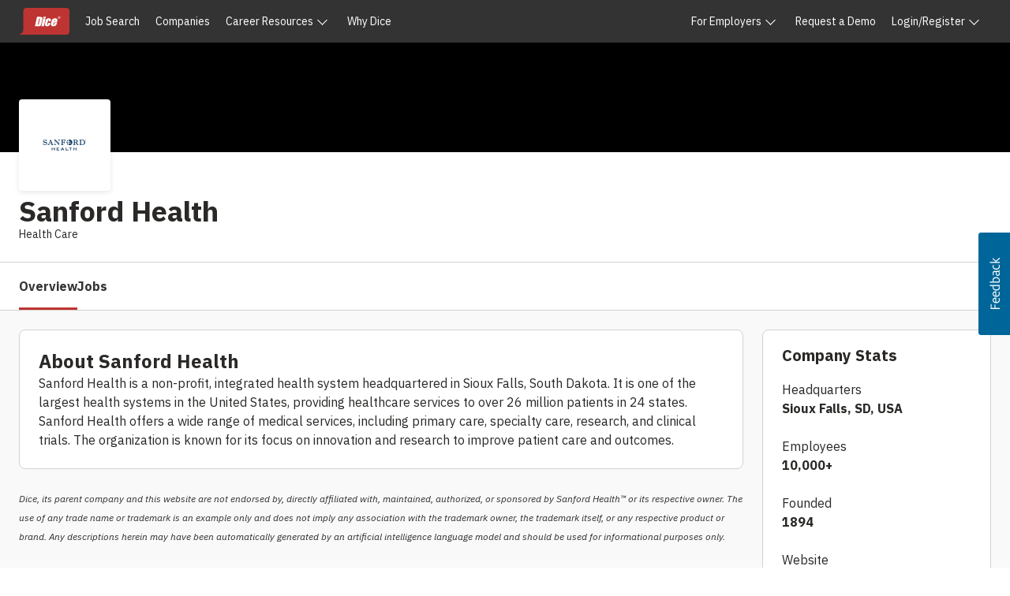

--- FILE ---
content_type: text/html; charset=utf-8
request_url: https://www.google.com/recaptcha/api2/anchor?ar=1&k=6LeDDKYfAAAAAPC3OdA6XFRTkaxci0N5-3OoZ6o7&co=aHR0cHM6Ly93d3cuZGljZS5jb206NDQz&hl=en&v=N67nZn4AqZkNcbeMu4prBgzg&size=invisible&anchor-ms=20000&execute-ms=30000&cb=1fzjqmw99yp3
body_size: 48748
content:
<!DOCTYPE HTML><html dir="ltr" lang="en"><head><meta http-equiv="Content-Type" content="text/html; charset=UTF-8">
<meta http-equiv="X-UA-Compatible" content="IE=edge">
<title>reCAPTCHA</title>
<style type="text/css">
/* cyrillic-ext */
@font-face {
  font-family: 'Roboto';
  font-style: normal;
  font-weight: 400;
  font-stretch: 100%;
  src: url(//fonts.gstatic.com/s/roboto/v48/KFO7CnqEu92Fr1ME7kSn66aGLdTylUAMa3GUBHMdazTgWw.woff2) format('woff2');
  unicode-range: U+0460-052F, U+1C80-1C8A, U+20B4, U+2DE0-2DFF, U+A640-A69F, U+FE2E-FE2F;
}
/* cyrillic */
@font-face {
  font-family: 'Roboto';
  font-style: normal;
  font-weight: 400;
  font-stretch: 100%;
  src: url(//fonts.gstatic.com/s/roboto/v48/KFO7CnqEu92Fr1ME7kSn66aGLdTylUAMa3iUBHMdazTgWw.woff2) format('woff2');
  unicode-range: U+0301, U+0400-045F, U+0490-0491, U+04B0-04B1, U+2116;
}
/* greek-ext */
@font-face {
  font-family: 'Roboto';
  font-style: normal;
  font-weight: 400;
  font-stretch: 100%;
  src: url(//fonts.gstatic.com/s/roboto/v48/KFO7CnqEu92Fr1ME7kSn66aGLdTylUAMa3CUBHMdazTgWw.woff2) format('woff2');
  unicode-range: U+1F00-1FFF;
}
/* greek */
@font-face {
  font-family: 'Roboto';
  font-style: normal;
  font-weight: 400;
  font-stretch: 100%;
  src: url(//fonts.gstatic.com/s/roboto/v48/KFO7CnqEu92Fr1ME7kSn66aGLdTylUAMa3-UBHMdazTgWw.woff2) format('woff2');
  unicode-range: U+0370-0377, U+037A-037F, U+0384-038A, U+038C, U+038E-03A1, U+03A3-03FF;
}
/* math */
@font-face {
  font-family: 'Roboto';
  font-style: normal;
  font-weight: 400;
  font-stretch: 100%;
  src: url(//fonts.gstatic.com/s/roboto/v48/KFO7CnqEu92Fr1ME7kSn66aGLdTylUAMawCUBHMdazTgWw.woff2) format('woff2');
  unicode-range: U+0302-0303, U+0305, U+0307-0308, U+0310, U+0312, U+0315, U+031A, U+0326-0327, U+032C, U+032F-0330, U+0332-0333, U+0338, U+033A, U+0346, U+034D, U+0391-03A1, U+03A3-03A9, U+03B1-03C9, U+03D1, U+03D5-03D6, U+03F0-03F1, U+03F4-03F5, U+2016-2017, U+2034-2038, U+203C, U+2040, U+2043, U+2047, U+2050, U+2057, U+205F, U+2070-2071, U+2074-208E, U+2090-209C, U+20D0-20DC, U+20E1, U+20E5-20EF, U+2100-2112, U+2114-2115, U+2117-2121, U+2123-214F, U+2190, U+2192, U+2194-21AE, U+21B0-21E5, U+21F1-21F2, U+21F4-2211, U+2213-2214, U+2216-22FF, U+2308-230B, U+2310, U+2319, U+231C-2321, U+2336-237A, U+237C, U+2395, U+239B-23B7, U+23D0, U+23DC-23E1, U+2474-2475, U+25AF, U+25B3, U+25B7, U+25BD, U+25C1, U+25CA, U+25CC, U+25FB, U+266D-266F, U+27C0-27FF, U+2900-2AFF, U+2B0E-2B11, U+2B30-2B4C, U+2BFE, U+3030, U+FF5B, U+FF5D, U+1D400-1D7FF, U+1EE00-1EEFF;
}
/* symbols */
@font-face {
  font-family: 'Roboto';
  font-style: normal;
  font-weight: 400;
  font-stretch: 100%;
  src: url(//fonts.gstatic.com/s/roboto/v48/KFO7CnqEu92Fr1ME7kSn66aGLdTylUAMaxKUBHMdazTgWw.woff2) format('woff2');
  unicode-range: U+0001-000C, U+000E-001F, U+007F-009F, U+20DD-20E0, U+20E2-20E4, U+2150-218F, U+2190, U+2192, U+2194-2199, U+21AF, U+21E6-21F0, U+21F3, U+2218-2219, U+2299, U+22C4-22C6, U+2300-243F, U+2440-244A, U+2460-24FF, U+25A0-27BF, U+2800-28FF, U+2921-2922, U+2981, U+29BF, U+29EB, U+2B00-2BFF, U+4DC0-4DFF, U+FFF9-FFFB, U+10140-1018E, U+10190-1019C, U+101A0, U+101D0-101FD, U+102E0-102FB, U+10E60-10E7E, U+1D2C0-1D2D3, U+1D2E0-1D37F, U+1F000-1F0FF, U+1F100-1F1AD, U+1F1E6-1F1FF, U+1F30D-1F30F, U+1F315, U+1F31C, U+1F31E, U+1F320-1F32C, U+1F336, U+1F378, U+1F37D, U+1F382, U+1F393-1F39F, U+1F3A7-1F3A8, U+1F3AC-1F3AF, U+1F3C2, U+1F3C4-1F3C6, U+1F3CA-1F3CE, U+1F3D4-1F3E0, U+1F3ED, U+1F3F1-1F3F3, U+1F3F5-1F3F7, U+1F408, U+1F415, U+1F41F, U+1F426, U+1F43F, U+1F441-1F442, U+1F444, U+1F446-1F449, U+1F44C-1F44E, U+1F453, U+1F46A, U+1F47D, U+1F4A3, U+1F4B0, U+1F4B3, U+1F4B9, U+1F4BB, U+1F4BF, U+1F4C8-1F4CB, U+1F4D6, U+1F4DA, U+1F4DF, U+1F4E3-1F4E6, U+1F4EA-1F4ED, U+1F4F7, U+1F4F9-1F4FB, U+1F4FD-1F4FE, U+1F503, U+1F507-1F50B, U+1F50D, U+1F512-1F513, U+1F53E-1F54A, U+1F54F-1F5FA, U+1F610, U+1F650-1F67F, U+1F687, U+1F68D, U+1F691, U+1F694, U+1F698, U+1F6AD, U+1F6B2, U+1F6B9-1F6BA, U+1F6BC, U+1F6C6-1F6CF, U+1F6D3-1F6D7, U+1F6E0-1F6EA, U+1F6F0-1F6F3, U+1F6F7-1F6FC, U+1F700-1F7FF, U+1F800-1F80B, U+1F810-1F847, U+1F850-1F859, U+1F860-1F887, U+1F890-1F8AD, U+1F8B0-1F8BB, U+1F8C0-1F8C1, U+1F900-1F90B, U+1F93B, U+1F946, U+1F984, U+1F996, U+1F9E9, U+1FA00-1FA6F, U+1FA70-1FA7C, U+1FA80-1FA89, U+1FA8F-1FAC6, U+1FACE-1FADC, U+1FADF-1FAE9, U+1FAF0-1FAF8, U+1FB00-1FBFF;
}
/* vietnamese */
@font-face {
  font-family: 'Roboto';
  font-style: normal;
  font-weight: 400;
  font-stretch: 100%;
  src: url(//fonts.gstatic.com/s/roboto/v48/KFO7CnqEu92Fr1ME7kSn66aGLdTylUAMa3OUBHMdazTgWw.woff2) format('woff2');
  unicode-range: U+0102-0103, U+0110-0111, U+0128-0129, U+0168-0169, U+01A0-01A1, U+01AF-01B0, U+0300-0301, U+0303-0304, U+0308-0309, U+0323, U+0329, U+1EA0-1EF9, U+20AB;
}
/* latin-ext */
@font-face {
  font-family: 'Roboto';
  font-style: normal;
  font-weight: 400;
  font-stretch: 100%;
  src: url(//fonts.gstatic.com/s/roboto/v48/KFO7CnqEu92Fr1ME7kSn66aGLdTylUAMa3KUBHMdazTgWw.woff2) format('woff2');
  unicode-range: U+0100-02BA, U+02BD-02C5, U+02C7-02CC, U+02CE-02D7, U+02DD-02FF, U+0304, U+0308, U+0329, U+1D00-1DBF, U+1E00-1E9F, U+1EF2-1EFF, U+2020, U+20A0-20AB, U+20AD-20C0, U+2113, U+2C60-2C7F, U+A720-A7FF;
}
/* latin */
@font-face {
  font-family: 'Roboto';
  font-style: normal;
  font-weight: 400;
  font-stretch: 100%;
  src: url(//fonts.gstatic.com/s/roboto/v48/KFO7CnqEu92Fr1ME7kSn66aGLdTylUAMa3yUBHMdazQ.woff2) format('woff2');
  unicode-range: U+0000-00FF, U+0131, U+0152-0153, U+02BB-02BC, U+02C6, U+02DA, U+02DC, U+0304, U+0308, U+0329, U+2000-206F, U+20AC, U+2122, U+2191, U+2193, U+2212, U+2215, U+FEFF, U+FFFD;
}
/* cyrillic-ext */
@font-face {
  font-family: 'Roboto';
  font-style: normal;
  font-weight: 500;
  font-stretch: 100%;
  src: url(//fonts.gstatic.com/s/roboto/v48/KFO7CnqEu92Fr1ME7kSn66aGLdTylUAMa3GUBHMdazTgWw.woff2) format('woff2');
  unicode-range: U+0460-052F, U+1C80-1C8A, U+20B4, U+2DE0-2DFF, U+A640-A69F, U+FE2E-FE2F;
}
/* cyrillic */
@font-face {
  font-family: 'Roboto';
  font-style: normal;
  font-weight: 500;
  font-stretch: 100%;
  src: url(//fonts.gstatic.com/s/roboto/v48/KFO7CnqEu92Fr1ME7kSn66aGLdTylUAMa3iUBHMdazTgWw.woff2) format('woff2');
  unicode-range: U+0301, U+0400-045F, U+0490-0491, U+04B0-04B1, U+2116;
}
/* greek-ext */
@font-face {
  font-family: 'Roboto';
  font-style: normal;
  font-weight: 500;
  font-stretch: 100%;
  src: url(//fonts.gstatic.com/s/roboto/v48/KFO7CnqEu92Fr1ME7kSn66aGLdTylUAMa3CUBHMdazTgWw.woff2) format('woff2');
  unicode-range: U+1F00-1FFF;
}
/* greek */
@font-face {
  font-family: 'Roboto';
  font-style: normal;
  font-weight: 500;
  font-stretch: 100%;
  src: url(//fonts.gstatic.com/s/roboto/v48/KFO7CnqEu92Fr1ME7kSn66aGLdTylUAMa3-UBHMdazTgWw.woff2) format('woff2');
  unicode-range: U+0370-0377, U+037A-037F, U+0384-038A, U+038C, U+038E-03A1, U+03A3-03FF;
}
/* math */
@font-face {
  font-family: 'Roboto';
  font-style: normal;
  font-weight: 500;
  font-stretch: 100%;
  src: url(//fonts.gstatic.com/s/roboto/v48/KFO7CnqEu92Fr1ME7kSn66aGLdTylUAMawCUBHMdazTgWw.woff2) format('woff2');
  unicode-range: U+0302-0303, U+0305, U+0307-0308, U+0310, U+0312, U+0315, U+031A, U+0326-0327, U+032C, U+032F-0330, U+0332-0333, U+0338, U+033A, U+0346, U+034D, U+0391-03A1, U+03A3-03A9, U+03B1-03C9, U+03D1, U+03D5-03D6, U+03F0-03F1, U+03F4-03F5, U+2016-2017, U+2034-2038, U+203C, U+2040, U+2043, U+2047, U+2050, U+2057, U+205F, U+2070-2071, U+2074-208E, U+2090-209C, U+20D0-20DC, U+20E1, U+20E5-20EF, U+2100-2112, U+2114-2115, U+2117-2121, U+2123-214F, U+2190, U+2192, U+2194-21AE, U+21B0-21E5, U+21F1-21F2, U+21F4-2211, U+2213-2214, U+2216-22FF, U+2308-230B, U+2310, U+2319, U+231C-2321, U+2336-237A, U+237C, U+2395, U+239B-23B7, U+23D0, U+23DC-23E1, U+2474-2475, U+25AF, U+25B3, U+25B7, U+25BD, U+25C1, U+25CA, U+25CC, U+25FB, U+266D-266F, U+27C0-27FF, U+2900-2AFF, U+2B0E-2B11, U+2B30-2B4C, U+2BFE, U+3030, U+FF5B, U+FF5D, U+1D400-1D7FF, U+1EE00-1EEFF;
}
/* symbols */
@font-face {
  font-family: 'Roboto';
  font-style: normal;
  font-weight: 500;
  font-stretch: 100%;
  src: url(//fonts.gstatic.com/s/roboto/v48/KFO7CnqEu92Fr1ME7kSn66aGLdTylUAMaxKUBHMdazTgWw.woff2) format('woff2');
  unicode-range: U+0001-000C, U+000E-001F, U+007F-009F, U+20DD-20E0, U+20E2-20E4, U+2150-218F, U+2190, U+2192, U+2194-2199, U+21AF, U+21E6-21F0, U+21F3, U+2218-2219, U+2299, U+22C4-22C6, U+2300-243F, U+2440-244A, U+2460-24FF, U+25A0-27BF, U+2800-28FF, U+2921-2922, U+2981, U+29BF, U+29EB, U+2B00-2BFF, U+4DC0-4DFF, U+FFF9-FFFB, U+10140-1018E, U+10190-1019C, U+101A0, U+101D0-101FD, U+102E0-102FB, U+10E60-10E7E, U+1D2C0-1D2D3, U+1D2E0-1D37F, U+1F000-1F0FF, U+1F100-1F1AD, U+1F1E6-1F1FF, U+1F30D-1F30F, U+1F315, U+1F31C, U+1F31E, U+1F320-1F32C, U+1F336, U+1F378, U+1F37D, U+1F382, U+1F393-1F39F, U+1F3A7-1F3A8, U+1F3AC-1F3AF, U+1F3C2, U+1F3C4-1F3C6, U+1F3CA-1F3CE, U+1F3D4-1F3E0, U+1F3ED, U+1F3F1-1F3F3, U+1F3F5-1F3F7, U+1F408, U+1F415, U+1F41F, U+1F426, U+1F43F, U+1F441-1F442, U+1F444, U+1F446-1F449, U+1F44C-1F44E, U+1F453, U+1F46A, U+1F47D, U+1F4A3, U+1F4B0, U+1F4B3, U+1F4B9, U+1F4BB, U+1F4BF, U+1F4C8-1F4CB, U+1F4D6, U+1F4DA, U+1F4DF, U+1F4E3-1F4E6, U+1F4EA-1F4ED, U+1F4F7, U+1F4F9-1F4FB, U+1F4FD-1F4FE, U+1F503, U+1F507-1F50B, U+1F50D, U+1F512-1F513, U+1F53E-1F54A, U+1F54F-1F5FA, U+1F610, U+1F650-1F67F, U+1F687, U+1F68D, U+1F691, U+1F694, U+1F698, U+1F6AD, U+1F6B2, U+1F6B9-1F6BA, U+1F6BC, U+1F6C6-1F6CF, U+1F6D3-1F6D7, U+1F6E0-1F6EA, U+1F6F0-1F6F3, U+1F6F7-1F6FC, U+1F700-1F7FF, U+1F800-1F80B, U+1F810-1F847, U+1F850-1F859, U+1F860-1F887, U+1F890-1F8AD, U+1F8B0-1F8BB, U+1F8C0-1F8C1, U+1F900-1F90B, U+1F93B, U+1F946, U+1F984, U+1F996, U+1F9E9, U+1FA00-1FA6F, U+1FA70-1FA7C, U+1FA80-1FA89, U+1FA8F-1FAC6, U+1FACE-1FADC, U+1FADF-1FAE9, U+1FAF0-1FAF8, U+1FB00-1FBFF;
}
/* vietnamese */
@font-face {
  font-family: 'Roboto';
  font-style: normal;
  font-weight: 500;
  font-stretch: 100%;
  src: url(//fonts.gstatic.com/s/roboto/v48/KFO7CnqEu92Fr1ME7kSn66aGLdTylUAMa3OUBHMdazTgWw.woff2) format('woff2');
  unicode-range: U+0102-0103, U+0110-0111, U+0128-0129, U+0168-0169, U+01A0-01A1, U+01AF-01B0, U+0300-0301, U+0303-0304, U+0308-0309, U+0323, U+0329, U+1EA0-1EF9, U+20AB;
}
/* latin-ext */
@font-face {
  font-family: 'Roboto';
  font-style: normal;
  font-weight: 500;
  font-stretch: 100%;
  src: url(//fonts.gstatic.com/s/roboto/v48/KFO7CnqEu92Fr1ME7kSn66aGLdTylUAMa3KUBHMdazTgWw.woff2) format('woff2');
  unicode-range: U+0100-02BA, U+02BD-02C5, U+02C7-02CC, U+02CE-02D7, U+02DD-02FF, U+0304, U+0308, U+0329, U+1D00-1DBF, U+1E00-1E9F, U+1EF2-1EFF, U+2020, U+20A0-20AB, U+20AD-20C0, U+2113, U+2C60-2C7F, U+A720-A7FF;
}
/* latin */
@font-face {
  font-family: 'Roboto';
  font-style: normal;
  font-weight: 500;
  font-stretch: 100%;
  src: url(//fonts.gstatic.com/s/roboto/v48/KFO7CnqEu92Fr1ME7kSn66aGLdTylUAMa3yUBHMdazQ.woff2) format('woff2');
  unicode-range: U+0000-00FF, U+0131, U+0152-0153, U+02BB-02BC, U+02C6, U+02DA, U+02DC, U+0304, U+0308, U+0329, U+2000-206F, U+20AC, U+2122, U+2191, U+2193, U+2212, U+2215, U+FEFF, U+FFFD;
}
/* cyrillic-ext */
@font-face {
  font-family: 'Roboto';
  font-style: normal;
  font-weight: 900;
  font-stretch: 100%;
  src: url(//fonts.gstatic.com/s/roboto/v48/KFO7CnqEu92Fr1ME7kSn66aGLdTylUAMa3GUBHMdazTgWw.woff2) format('woff2');
  unicode-range: U+0460-052F, U+1C80-1C8A, U+20B4, U+2DE0-2DFF, U+A640-A69F, U+FE2E-FE2F;
}
/* cyrillic */
@font-face {
  font-family: 'Roboto';
  font-style: normal;
  font-weight: 900;
  font-stretch: 100%;
  src: url(//fonts.gstatic.com/s/roboto/v48/KFO7CnqEu92Fr1ME7kSn66aGLdTylUAMa3iUBHMdazTgWw.woff2) format('woff2');
  unicode-range: U+0301, U+0400-045F, U+0490-0491, U+04B0-04B1, U+2116;
}
/* greek-ext */
@font-face {
  font-family: 'Roboto';
  font-style: normal;
  font-weight: 900;
  font-stretch: 100%;
  src: url(//fonts.gstatic.com/s/roboto/v48/KFO7CnqEu92Fr1ME7kSn66aGLdTylUAMa3CUBHMdazTgWw.woff2) format('woff2');
  unicode-range: U+1F00-1FFF;
}
/* greek */
@font-face {
  font-family: 'Roboto';
  font-style: normal;
  font-weight: 900;
  font-stretch: 100%;
  src: url(//fonts.gstatic.com/s/roboto/v48/KFO7CnqEu92Fr1ME7kSn66aGLdTylUAMa3-UBHMdazTgWw.woff2) format('woff2');
  unicode-range: U+0370-0377, U+037A-037F, U+0384-038A, U+038C, U+038E-03A1, U+03A3-03FF;
}
/* math */
@font-face {
  font-family: 'Roboto';
  font-style: normal;
  font-weight: 900;
  font-stretch: 100%;
  src: url(//fonts.gstatic.com/s/roboto/v48/KFO7CnqEu92Fr1ME7kSn66aGLdTylUAMawCUBHMdazTgWw.woff2) format('woff2');
  unicode-range: U+0302-0303, U+0305, U+0307-0308, U+0310, U+0312, U+0315, U+031A, U+0326-0327, U+032C, U+032F-0330, U+0332-0333, U+0338, U+033A, U+0346, U+034D, U+0391-03A1, U+03A3-03A9, U+03B1-03C9, U+03D1, U+03D5-03D6, U+03F0-03F1, U+03F4-03F5, U+2016-2017, U+2034-2038, U+203C, U+2040, U+2043, U+2047, U+2050, U+2057, U+205F, U+2070-2071, U+2074-208E, U+2090-209C, U+20D0-20DC, U+20E1, U+20E5-20EF, U+2100-2112, U+2114-2115, U+2117-2121, U+2123-214F, U+2190, U+2192, U+2194-21AE, U+21B0-21E5, U+21F1-21F2, U+21F4-2211, U+2213-2214, U+2216-22FF, U+2308-230B, U+2310, U+2319, U+231C-2321, U+2336-237A, U+237C, U+2395, U+239B-23B7, U+23D0, U+23DC-23E1, U+2474-2475, U+25AF, U+25B3, U+25B7, U+25BD, U+25C1, U+25CA, U+25CC, U+25FB, U+266D-266F, U+27C0-27FF, U+2900-2AFF, U+2B0E-2B11, U+2B30-2B4C, U+2BFE, U+3030, U+FF5B, U+FF5D, U+1D400-1D7FF, U+1EE00-1EEFF;
}
/* symbols */
@font-face {
  font-family: 'Roboto';
  font-style: normal;
  font-weight: 900;
  font-stretch: 100%;
  src: url(//fonts.gstatic.com/s/roboto/v48/KFO7CnqEu92Fr1ME7kSn66aGLdTylUAMaxKUBHMdazTgWw.woff2) format('woff2');
  unicode-range: U+0001-000C, U+000E-001F, U+007F-009F, U+20DD-20E0, U+20E2-20E4, U+2150-218F, U+2190, U+2192, U+2194-2199, U+21AF, U+21E6-21F0, U+21F3, U+2218-2219, U+2299, U+22C4-22C6, U+2300-243F, U+2440-244A, U+2460-24FF, U+25A0-27BF, U+2800-28FF, U+2921-2922, U+2981, U+29BF, U+29EB, U+2B00-2BFF, U+4DC0-4DFF, U+FFF9-FFFB, U+10140-1018E, U+10190-1019C, U+101A0, U+101D0-101FD, U+102E0-102FB, U+10E60-10E7E, U+1D2C0-1D2D3, U+1D2E0-1D37F, U+1F000-1F0FF, U+1F100-1F1AD, U+1F1E6-1F1FF, U+1F30D-1F30F, U+1F315, U+1F31C, U+1F31E, U+1F320-1F32C, U+1F336, U+1F378, U+1F37D, U+1F382, U+1F393-1F39F, U+1F3A7-1F3A8, U+1F3AC-1F3AF, U+1F3C2, U+1F3C4-1F3C6, U+1F3CA-1F3CE, U+1F3D4-1F3E0, U+1F3ED, U+1F3F1-1F3F3, U+1F3F5-1F3F7, U+1F408, U+1F415, U+1F41F, U+1F426, U+1F43F, U+1F441-1F442, U+1F444, U+1F446-1F449, U+1F44C-1F44E, U+1F453, U+1F46A, U+1F47D, U+1F4A3, U+1F4B0, U+1F4B3, U+1F4B9, U+1F4BB, U+1F4BF, U+1F4C8-1F4CB, U+1F4D6, U+1F4DA, U+1F4DF, U+1F4E3-1F4E6, U+1F4EA-1F4ED, U+1F4F7, U+1F4F9-1F4FB, U+1F4FD-1F4FE, U+1F503, U+1F507-1F50B, U+1F50D, U+1F512-1F513, U+1F53E-1F54A, U+1F54F-1F5FA, U+1F610, U+1F650-1F67F, U+1F687, U+1F68D, U+1F691, U+1F694, U+1F698, U+1F6AD, U+1F6B2, U+1F6B9-1F6BA, U+1F6BC, U+1F6C6-1F6CF, U+1F6D3-1F6D7, U+1F6E0-1F6EA, U+1F6F0-1F6F3, U+1F6F7-1F6FC, U+1F700-1F7FF, U+1F800-1F80B, U+1F810-1F847, U+1F850-1F859, U+1F860-1F887, U+1F890-1F8AD, U+1F8B0-1F8BB, U+1F8C0-1F8C1, U+1F900-1F90B, U+1F93B, U+1F946, U+1F984, U+1F996, U+1F9E9, U+1FA00-1FA6F, U+1FA70-1FA7C, U+1FA80-1FA89, U+1FA8F-1FAC6, U+1FACE-1FADC, U+1FADF-1FAE9, U+1FAF0-1FAF8, U+1FB00-1FBFF;
}
/* vietnamese */
@font-face {
  font-family: 'Roboto';
  font-style: normal;
  font-weight: 900;
  font-stretch: 100%;
  src: url(//fonts.gstatic.com/s/roboto/v48/KFO7CnqEu92Fr1ME7kSn66aGLdTylUAMa3OUBHMdazTgWw.woff2) format('woff2');
  unicode-range: U+0102-0103, U+0110-0111, U+0128-0129, U+0168-0169, U+01A0-01A1, U+01AF-01B0, U+0300-0301, U+0303-0304, U+0308-0309, U+0323, U+0329, U+1EA0-1EF9, U+20AB;
}
/* latin-ext */
@font-face {
  font-family: 'Roboto';
  font-style: normal;
  font-weight: 900;
  font-stretch: 100%;
  src: url(//fonts.gstatic.com/s/roboto/v48/KFO7CnqEu92Fr1ME7kSn66aGLdTylUAMa3KUBHMdazTgWw.woff2) format('woff2');
  unicode-range: U+0100-02BA, U+02BD-02C5, U+02C7-02CC, U+02CE-02D7, U+02DD-02FF, U+0304, U+0308, U+0329, U+1D00-1DBF, U+1E00-1E9F, U+1EF2-1EFF, U+2020, U+20A0-20AB, U+20AD-20C0, U+2113, U+2C60-2C7F, U+A720-A7FF;
}
/* latin */
@font-face {
  font-family: 'Roboto';
  font-style: normal;
  font-weight: 900;
  font-stretch: 100%;
  src: url(//fonts.gstatic.com/s/roboto/v48/KFO7CnqEu92Fr1ME7kSn66aGLdTylUAMa3yUBHMdazQ.woff2) format('woff2');
  unicode-range: U+0000-00FF, U+0131, U+0152-0153, U+02BB-02BC, U+02C6, U+02DA, U+02DC, U+0304, U+0308, U+0329, U+2000-206F, U+20AC, U+2122, U+2191, U+2193, U+2212, U+2215, U+FEFF, U+FFFD;
}

</style>
<link rel="stylesheet" type="text/css" href="https://www.gstatic.com/recaptcha/releases/N67nZn4AqZkNcbeMu4prBgzg/styles__ltr.css">
<script nonce="7pilBir4awZ30Jm8JRoSvA" type="text/javascript">window['__recaptcha_api'] = 'https://www.google.com/recaptcha/api2/';</script>
<script type="text/javascript" src="https://www.gstatic.com/recaptcha/releases/N67nZn4AqZkNcbeMu4prBgzg/recaptcha__en.js" nonce="7pilBir4awZ30Jm8JRoSvA">
      
    </script></head>
<body><div id="rc-anchor-alert" class="rc-anchor-alert"></div>
<input type="hidden" id="recaptcha-token" value="[base64]">
<script type="text/javascript" nonce="7pilBir4awZ30Jm8JRoSvA">
      recaptcha.anchor.Main.init("[\x22ainput\x22,[\x22bgdata\x22,\x22\x22,\[base64]/[base64]/MjU1Ong/[base64]/[base64]/[base64]/[base64]/[base64]/[base64]/[base64]/[base64]/[base64]/[base64]/[base64]/[base64]/[base64]/[base64]/[base64]\\u003d\x22,\[base64]\\u003d\\u003d\x22,\[base64]/CgcKawq0ca8OcKsKbwqYZNMKbTMO2wq3DuSYWwoEQbRPDg8KAV8OtDMOtwpRZw6HCp8OzBQZOcsKIM8OLcMKOMgBaGsKFw6bCuwHDlMOswoR9D8KxHWQqZMOtwrjCgsOmcsOsw4URA8Odw5IMR1/[base64]/DoxdeYsORw53CsMO+PMOyw65hw67DjhkKNW8ODcOaMWbCp8Oqw6s/J8OwwpsiFHYGw7TDocOkwoXDocKYHsKWw4A3X8KNwrLDnBjCqsKqDcKQw6Y9w7nDhjUfcRbCrcKhCEZmD8OQDB1MAB7DqBfDtcORw7rDqxQcDBcpORTCqsOdTsKiZCo7wq4kNMOJw7hEFMOqE8OEwoZMInllwojDlcOoWj/Dk8Kyw414w4bDqcKrw6zDskbDpsOhwpZ4LMKyf0zCrcOqw7TDnQJxOcOZw4R3wpHDmQUdw7LDj8K3w4TDoMK5w50Ww4/[base64]/[base64]/T8Ktw4DDh8KJw6/CqsKNOX3Co8KHw5vClkvDlgfDplMeeRvDqMO2wosvWcKzw5dZM8OjHMOQw6Y4ZVXCqy/CuGTDoUXDu8OVHznDklgzw4jCsw3CusOhMUZ1w6DClMOdw44Mw4NQLlBbfClBcMKNw6pqwqwIw5DDlgdRw4MUw552woA2wqPCr8KaCcOHB1cCMMKfwq5nBsOaw4fDssKqw6B2dcOtw7Z0AHJ4YMOwOhrChMKdwoZTw7Ziw5fDmMOvLsKuSB/CuMO4wo8CG8OKYQhjBsKNRgUlPUlgd8KgTQ/CtijCqyxZKVjChkY+wqhJwp42w7bCssK3wrDCl8KSVsKsBlnDnWnDnjYGAMKYcsKLQx8gw63DnBZHfcKcw69MwpoTwqJdwpsXw6HCmcOpVMKNDsOUY0opwqtAw6k2w6HDpXMkGH7DglxnY19Aw6RHahMqw5RtQgfDuMKyEwNnMk0xw4/CgB1LZMO+w6oQw4LCrcOzCStMw4zDkyFKw7s8O3XCm1AyL8OBw45Zw53CscOIX8OvEz7DgkV/wrfCqsKzbl1Gw7rCiGYqw4XCk0LCtsOKwoEZL8Kuwq5bccOdFg7CqR0Rwp1Twr8Nw7LCrmvDqsOuFgrDpiTDnznDmC7Cm2VbwqAIWFfCpD/[base64]/Cv8OGGDLDhgNuw4REbcK/[base64]/HcOwMsKBaBxKw5zDhMKtwpAqIkbCoRfCjMKLOBNuaMKIOyPCg2XCj29eXx8cw5TCkcKLwrzCsVrDsMOEwqImB8K/w4vCqWrCscK5VMKqwp8zCcKbwpzDnV7DlA3CvMKKwpzCuRzDosK2S8OOw7nCqUQSIMKYwrBNScKTfx9kZ8K2w5wWwpBvw4vDrlYywrPDnXBoSXcJPcKHOAQmGGLDhVRzezFaZy8QZGbDuW3CqVLCim/Ch8OjLTrDtDPDnXxBw47DmQwMwoYRw5HDkHfDjUplVUbCikUmwrHDrkvDkMOzc2PDg2pnwrZlFBnCn8Kww5IJw5vCvhN0BBhLwoQyTsOLEHbCrcOPw54MK8KGIMK1wohcwpZtwrRwwrLChsKNcjbCpRDCjsOmW8K0w5o7w4/CucOww7PDsyjClWXDhSBtE8KXwpwAwqo3w6B3eMOCecOnwqfDgcO3RRrClkPCisO4w6HCtXPCmcK0wp15wrBfwqccwrRPccOETkPCisO/SxZRJsKZw4BBMU0hwpwlworDv0d7WcOrwoA0w59+F8OOSMKIwpTDmsOkR2bCpQzCpELDl8OMMMKqwrk/[base64]/w5bCsmTCv8KBwp/[base64]/[base64]/CtUzDrGpgw4PDg0AxAUhkCHFqfcOUwoUkwrkbUcOewoc1wqBmfjLCrMK6w5ZtwphhScOXw7rDkBopwrnDuTnDpgBQfkM7w6QSYMKTGcK0w7U5w64OB8K0w7HCsE3CmTTCo8O/w5zDoMOFKyHCkCfCkz4vwp4gw5ceLwY7w7PDvcKLOyxwQsOdwrd5Ml19w4VoETHCkFNWXMO9wqghwqYGGsOsasKWSxMow5DCsS1/MCM0d8OXw6ErUcKSwozCgUQ7woPCjcOpw7cWw7U8wrTCsMKAw4bCm8OpEDHDs8KEwrMZwqVBwooiwp86ZMOKWMOGw7VKw602Y17DnXHCqsO8asOmXEwOwpAIPcOceCHDuRcdF8K6L8KzUcOSRMO+w63CqcKZw5fCuMO5OcOfbcKXw77DtgJhwq/[base64]/DgMO2Gm/CvsOrfQ5cw4xXwp04w5BSw6RWEX9GwpLDlMOTw6/CgMK/w4didk5KwqV1RnnCuMOWwq7ChcKCwo8bw7MQBxJkGTRpW1cKw4hgwo3DmsK+wqrCkCDDrMKaw5vDg3V9w5hAw6NQw7XCi3nCmsKPwrnCt8O+wr/Doho/aMO/[base64]/[base64]/Ck8O+w5rDjSPCpiPCpcKqfRDCskLDklTDlxHDgmLDqcKBwpY2OcKgY13Cu2x7JA7CncKOw6E6wqoLTcO9wo1ewrrCusODw6QDwp3DpsKvwr/CvkXDtzUsw73Dqj3CkFoHSHVqbFI1wpJubcOUwqZrw4RnwpzDoy/DkG1WJA14w43CosOUOQkAwqfDusKLw6zCu8OfBxzDpMKBYGHCixjDuHjDmMOOw7vDrS1ZwpYTUx0SP8KXI2fDows5Q0TDoMKLwrXDvMKXURzDmMO1w6QlPcKbw5LDt8OOwrvCq8OzXsOnwpdyw48IwqfCmsKEwpXDisK7wq/Dn8KtwpXCv0c9B1jCkcKLX8K9HBRhwpx/w6LCv8Kbw7vClCvDh8KMw57Dkj9Ndm8LFA/Cp03DuMKFwp9+wqVCFcKXwoHDhMOHw5kowqZ9wp9CwoRCwo5eMcO/AMKYLcORcsKcw4ItTMOLUsKJwo7DoTfCjsO5PW3CicOAw7dnw4FKX0t6fwLDqkEUwqfCicOCfV0Fwq/CtC/DqT49c8KFDUVvSgMyDcKXek9fHsOVGMOdXRzDisOTdFrDkcKxwotYSkvCosK7wr3DnlPDr2XDkV5rw5TChMKBB8OfXcKKRWbDqcO5asOFw7vDgQ/CowgZwp7CuMKSwpjCgmHDmlrDgcOSJMOBA25/[base64]/ChivCsSVucsO4UMODw7cdATwnHsKwwozDs28GYMKyw7phWcK0M8O5wr0uwrk7wrkIw4HDiXvCq8O7bcKLE8OvODrDkcKvwrZ9AmnDkV5hw5VUw6DDl104w5wZb0VabWnChQwpAsKrBMKxw7VSb8K4w73CkMOqwq8FGgLChsK8w5XDmcK3dsKqL15nFk9/[base64]/DkETDgDfCnB0Rwr7DssOmwoQFw7sRQcKqC2TCucKuI8O0wrXDjyocw5HDsMKsUi9HdcKyI0AqE8OwT2nChMKbwoDDuDhragVdw4/CkMKawpdowr/DiwnCpBJ6wq/CkxFVw6wOfTotXnzCg8Kowo7CsMKaw7IVECvDtABYwpsyPcKpMcOmwprCulZWLRTDiT3DvGs1wroAwqfDr3gkdnoCaMOOwoQfw6towoBNw5jDhD/CuCvCmcKVwqPDrRUgdMKVworDkAp/[base64]/ChsOKRMK9w4MfNMKLNsKiwrU3QsO/[base64]/[base64]/CoADDj8KEcMOow5TChMO4w5/CiMKww7dPwowIw4ZjSAzCvQvDllpRScKzfsKtTcKPw6XDki5yw5B0PR/CpRpcw5FBKlnDtcKlw5zDj8Kmwr7DpVJ7w5/[base64]/Cp2fChU84TR7Dl8OvwrJiJMO5DhbCoMKmD1FgwonDnsKkwrDDmW3Dq1Vcw6cGL8KgHMOufSNUwqPCpgfDvsO3A07DiV1FwozDrMKAw5YZBMOpdFnCssOqSWjClURQQcOGBMKAworDlcK/RsKAFMOxIydywprCusOJwpbDp8OEfBbDnsOlwo8uHcKTwqXDisKGw6oLMVDChsKFKS8/WSvDqsOBw5LDl8OsbFULVMOVRsO7wqMFwpI8fFTDhcOWwpBUwr7ClmnDtETDr8KlQsKvbT8cGsKawqJwwrbDkhrCj8OvYsO3WQjCiMKAZcK/w7IEQTEUJl5qSsOrcHLCvMOrQ8O0wqTDmsOtD8Kew55KwpfCjMKlw7o/[base64]/CocOCw6FYZg/Dtz7ClU0jwokaa8OXc8O4wpJ0DFcRSsOXwo9+I8K7VBPDnjzDqxggCT4+e8K8wqRSe8KvwpVzwqlnw53CrEp7wqJeXFnDocOnacO2ICfDuVVtCk3DknHCosK/DsO5bWURcWXCpsOWwoHDlHvCqicwwqTCnirCnMKVwrXCr8OYGMOEw6vDq8KhRykLOcKVw7LDvk1+w5/Ds1vDlcKTAXLDi39meW9vw4XCnxHCrMK6woLDnl5zw5Ihw5VNw7QldhDDpjHDrcKqw4/Du8KDSMKGeEZhPS3DpsOCQjXDi0tQw5nDqlYRwooRJAdWWjQPwo7CpMK0fFciwo7DkWREw6tcwq7ClsOHJnDDs8KUw4DChTHCjkZ+w4HCnsOADMK9wobCu8Osw7xkwp1eBcOPKsKQHcOGw5jCr8K1w5fCmlPCtQzCr8OQRsKVwq3DtMKFCMK/[base64]/wqjDqsKfwpjCoMOcRw3CglnCiMKRw7IBw5rCt8KvITkYDnV7wrjCgVNmBybChX1HwpfDocKYw5cSE8Ofw6tewpBRwrAbVAjCoMKiwrNoVcKQwpEwaMODwqBtwrrDkzoiGcK9wr/ChMO1w71Ewr3DjyjDjT0qUxc1dEXDosKDw6AHWWU3w7/Di8KUw4rCrmDCocOScW0YwrbDgTw3IMOpw67Di8OFXsOpNMOZwq3DkWp1Ll/[base64]/ClXnDnEDDh8KcYWjCn1UzCcKyw5h/w6XClkfCicOlOXrDoEbDh8O2fMOVA8KAwqXCt144w7kawqsdBMKAwo1WwpjDk0DDqsKWSEfCmAkiZ8O7HljDrAkzOmlvfcKfwonCpsOfw7F2AlnCvMKYEGJSw75DGFbDmy3CksKzHcOmWcO/Q8OhwqvCuzHCqlrCr8OTwrhew6hpZ8KNwr7CrSnDumTDgUzDnRbDggXCnmTDpn4kZn3CuiAFeklbKcO/OT7Dl8KOw6DDucKxwp1Ow7g5w77DsWzDm0hdUcKjPjgJbzLCoMO9LiPDisOLwpXDjjJ/D1DCjcK6wp9KLMKewpYvw6QnNMOpNA0DNMKew61FcCNHwpk/[base64]/DkcKEIMOJwrLDtsK6Jhxrwo1NKT1xw6RXw4LCjcOWw5HDri3DpcKTw6NgEMKATUvDmsO6XXliw6bCsFvCpMKXEMKDQUNTOCLDoMOAw47DhVvClCXDmcOJwr0bKcOcwr/CujvCiAgXw59mA8K4w6TCoMKpw5vCuMK8fTbDocOkMWbCvxt8AMKnw6MNBF5/[base64]/YA3CgG/Dgx04w5DChhrDusOuPVVpbMKtwofDkC/CpzR5IjLDtMOGw449woZSOcKYw5vDs8KGwq7DrsOBwrHCocO9P8OewpTCqyDCo8KRwpgSf8KzPFRVwr3CssOdw4/CgkbDrj9Mw53DlH4bw55qw7XChcOELSTDg8KYw6J7wrHCvUc/[base64]/[base64]/Dix9rL8KywrtSwrvCusKdwpXDn13DsGI1TixUazFwV8KFJzJHwpfDqMK5BQEhJMO5dXxrwqjDrsObwoZqw5XDgk3DtibCncK0EnnClQonFjRULFUXw71aw4/ColLCgMOuwpfCjFAVwrzCih0Lw67CvgANBwTCnU7DscO+w7sBw6bCksOsw7vDvMK/w7x/XQhLI8KpFWYuw7vCsMOjGcOufcO9NMK1w7fCpQgtDcOGa8OQwoVnw5/Dux7DlQzDnMKCw6bCnilwasKUHWpxOCTCq8OAwrkEw7nCl8K3Bn3Cug8BF8Olw6EPw5o6w7VUwoHDncOFdE3CtMO7wr/Dr27CpMKfa8OQw6hgw5TDrlHCnMK1NsOGTxF/TcKsw5LDoxcTQsK2esKWwqB0WMOXHRciO8OGIcOdwpHDsRVYP2sAw7nDi8KTcF/DqMKgw6LDqDzCn37DjyzClG00wovCl8KWw57DsQdOEmFzwpNuTsKhwpMgwpTCqBvDoAzDj1BqEAbCq8K2w4bDncOASQjDtGDCnj/[base64]/DhnTDp8O3H8KGe8OZw442XsOkGsKgw6wjwovCqcKVw6nDhzfDr8OudsKrYT9SOxzDvsOVGMOvw6LDiMKSwrl4w6vDmRc5BFTCmCgSGUkAIAoAw7AhMcOfwrxANS/DlTvDrsOFwopzwrxjOMKUPkzDrQgfY8KwYwVLw5TCq8OIRMKVV2J7w7tvDkDCicOPZC/DlykQw6jCpsKFw6wZw5zDjMKSWcO3cwLCvWjCkMKUw6bCvXw/[base64]/DosKVwrNDKcOWwpPCpcO8fQg7w4QkQAQnw5o6I8KLw7Jawo9gw7YLZMKHEsKCwpVNaWNmJHbCtjxAIUfDkcKcAcKXB8OQL8KyKnMZw6AmK3jDjn/DksO6wrjDucKfw61JIQjDtsOAIg3DtAptE2N7fMKqJcKSQsKRw5XCijjDmMO5w4bDskZBJidQw77Dh8KSM8OvR8K8w4IKwqvCgcKWJ8KXwpQPwrLDryI0JyJ9w6XDq38rFsKqw4cPwpjDosO5ZDVFK8KuPyDCj37DqcOxKsK3OBXChcO/wrnCjDfCgcKlTj8Hw7RTaQfCmj09woh8HcKywqNOMMKqchHClDlGwp4Cw4jDuWBswrpae8O3akrDpQHCiWkJe0Bfw6QwwrjCrRJYwqpmwrhueSTDt8OJJsKRw4zCtQoXOBhsE0TDq8Oqw7fDmMKRw7F2ZsOlNFAuwp/[base64]/wqBfNsKowrTDoHLDv8KxOxgWwobDgEwGFcORw6sPw7MSCcKfIS1WQhpZw74+wqfCrlZWw4jCucKBJlnDqsKYw5vDhsO8wojCkMKlwqtTw4Rvw5/[base64]/bmjCusOOwqprPsORw4vCqUPCjUMHwpMSwoVBcMKYL8KCPBXDv15lX8KbwpbDksKEw5TDsMKfw5LDpCXCsUbDmsK4wrTClMKgw7DChSDDlMKUFMOFRkLDlMKwwofDssOYwrXCp8OQwqhNQ8KqwrlfYyk3wrYBwpEaLcKKwqPDsAXDv8Ohw5PCt8O6J0IMwqNZwr/CvsKHwr4zMcKcJ13Do8OTwqPCtsOnwq7CoTjDgSjCvsOew4HDtsOOwpQdwqRAIsKNwqAPwpZKaMOZwqQbaMK6w4EDSMK/wrZ8w4x1w4jDghTDmknCpi/ChMK8EsKkw7tFwoHDgsO6FcOJHz4JDcKwYghrXcOvJcKaWMOibsOUwpXDtzLDqMKqw6HDmzfCuQUBUT3CtHA3w5pkw7BkwoDCgQTDjhjDvsKRGcOpwqpOwqbDhsK7w5zCvTpEdcKTLMKhw7LCmMOxAkJNP3rDkntVwpLCp39aw6PDuhfCvlYMw5YtMh/CsMKwwrlzw7XDskY6Q8KvBsOUFcKoLF5QSsO7LcO3w6BxBQ3DtTnDiMKcGmx3JS8RwplZBcK+w6VFw67Clm5NwqjDpHDCvsOWw47CvDPDihPCkEZRw4bCsDQoG8OFAG3CuCDDvcKmw5shCRdhw4o2H8OlL8OMIToaairCniTCjMKAPsK/[base64]/[base64]/CmcO1w5/Dk3fCr1/CjsONwrNgwrTClcK7ZMO+woBfdcOdw7vCmAE7KMKawogUw7E5wqnDtcKOwqFAKcO8YMK0wpDCigDCmGfCiEp2TXh/AX/Dg8KhEcO0C29JNU3DjA1UJhg1w6kTfFHDjgoeMwXCrw9MwpxpwpxPOsOSacOXwo3Dv8OHWcKUw4UGPiI1ZsKXwofDkMOtwptLw44Hw7zDgsKoScOKwoobD8KIw7oewrfCisOAw5QGIMKLNMK5V8OJw5x3w5hDw714wrPCowUXw7PCocK5w711EsKTCA/[base64]/[base64]/woTCucKfwrYFNsOqfMOTI21pMsK1wrrChjlZbgvDvcKoBALCscKww7Iew5TCt0jDkHLCmg3CjVvCpMKBesKgc8KSF8OkGMOsN3diw5IQwpdbbcOVCcOILiMnwqnCi8KdwoHDhBBmw40Fw4/Dv8Kcw68vV8OWw7zCuTnCvXbDnsKuw4E2TcKxwooiw5rDrsKEwrHCigrCmDwnJ8O4wr5jS8KaM8O0FxRvSFBQw43DqsKafkkpdcOmwqgSwokfw48OCzdLRm44DMKAN8OawrXDisKww4vCvmbDk8O1MMKLJMKXPcKDw43Dq8KSw5HDuxrCkD8pEUBzcn/DnsOCBcOTIMKQKMKcwoUnGE53eEzCpSvChVoPwoLDtVhGXcKPwqPDp8O1wp5jw71BwobCq8KzwrTCgcOlHcK4w73DtcOwwporaQrCkMKEwqPCm8Oed33CrMO7worDvcKJIA7Dgy0iwrZJJ8Khwr/[base64]/wrjDjztVwpbCg8Ovw79zw6VhX8OBw63Dt8KMBMO/LMKuwpjCg8Kww59Jw7rCqMOaw6F+ccOrQsOzJcKaw6zCmWLDh8O0MSPDlg/ChVwNw57CjMKBJcOCwqFhwq01OmMywp4tBcKDw4gIO20Kw4Etwr7DqEnCkcKMSjgcw53DtSpDD8OVwovCpMOywrvCvGDDjsKfHA5Lw7PDtUN+GsOSwoVBwq3Cm8OBw7tuw6tXwoLDq2xzcDnCscODBC5kwqfCocKWC0B4wpTCkE/Dk1wiCU3Ct34iZBzCjUzDmyAUAjDDjcOyw4/Dgg/DuU4mPcOUw6UkI8OqwoEDw7fCvsOkazxzw7zDsB7CqwrCl0/CnS53bcOPFsKWw6oGwpfCn01uwqTChsK2w7TCiDXCrixGFBTCuMOYwqUjJR8VKMKAw6bDpiDDkBlzQCrDn8Ktw53CjMOVYsOSw5TCkCs2w6hGfCE+I2HCkMOvU8KGw4RKw7rDlQ/DnyPCtE54ZcKXZHAsc1VaVcKZCMOdw5PCpCPCn8KGw4hkw5LDkjHDlsKIcsOnOMOjBFlDdm0lw78wb37Cs8KQanR2w6TDoH1nZMOyZ2nDqg/DqmMXF8KwNwLDssKVwoDCvnFMwq/DgTlaBcOjEkwbA1TCjMKWwphzIG/DrMOZw6/[base64]/DtcOnWMKjw5JXTzjCnF7CuxLCkQc1wpbCng8Pwp3Cr8KIwoBKwoRMcwHDgMKvw4YRIitfQcO5wp/[base64]/[base64]/Cv8K2w5vDvnp6w7TDk8KPYztfB8KrAmfDvWzCk3vCtcKUf8Osw5/DocOZCXbCo8Kmw6gGIsKWw4vDmX/CtcKsFVfDlmvCizzDunTDisOxw5FJw6TCjBbCgVU9wpsew5R0LsKYPMOqw6lxwoBWwr3CkF7DnUxOw5XDlCnCj1nDlTsEwq3DmcKTw5RieDnDlxHCpMOmw74zw4bDvsKVwq7CuEbCoMOBwoXDrcOvwq0VCAPDtSjDjSg9PX/DiEMiw5Icw4rCsn3CkRjCksK+wpbDvCEiwpDCs8KSwqk5WMOdwqpJPWTChEcHY8Kowq0Dw7/CssKmwrzDhsOCeyPDq8KXw77CsDvDoMKJAMKpw77DjMKow4DCoTwhG8KHMy9OwqQDwpV6woRjw69Ew5/CgxwOBcKlwqpywoJ0E0U1w4nDqDXDq8KCwrDCmTzCisORw4vCqcKLfm51ZVJgGhYJNMKBwo7Dg8Osw4E3H3giRMK+wpAqN3bDinsZRwLDgXpYLVBzwp7CpcKnUm5+w7RAw6NRwoDCiEXDncOrO3rDpcOYw5Ilwqo0wrwHw5/[base64]/Cq3xvwqfCgRZ6acOhw7PDlcK2w5HDvQdKCWjDlsOFdhZqZMKfAR/ClnnClMOUbFzCj3EeK3TDuzzCiMO1wqbDhMOfDGPClCwbwrbCphY6woDDo8Kjwo5pw7/CoxEGBEjDhMOywrRuHMONw7HDsE7DvsKFRTfCrk1pwo7Cr8Kiwr0WwpseEcOBBXlZbcKHwqYoeMKYF8O7wprCsMOBw4nDkCkSEMKJZ8KTXjnChTt/wqUyw5UdBMO1w6HCmUDDtT9WbcK3Y8Kbwo4tTWY/[base64]/FcOaVSLCjFbDv8KIVQd+HCvDn8OFYEDCnMOewpTDnzPCoj3DrMKHwrZwBhQgL8KUV3xWwoQmw5FLdsKiw75Odn7Dm8O4w7PDscKeX8OxwrFKdj7CpH3Cu8KaYMOcw73DrcKgwpLCn8K/[base64]/[base64]/CicOhOz5MCsKZwoYYw7Mvw5vDpiEXw40+IcKRUxXCt8KwN8KuY3PCpGzDvVQmRGoNEcKfMsOmw4tDwp1jKcK4w4TDhzNcGnzCrcOnwpZbI8KRESXDu8KKwoDClcOUw6xPwqdRGGFfKnHCqi7ChD/DkEfCgMKIcsOdD8KlESzDssKQSQDDqCt2DXzCosKSMMKvw4YVOE58UcOxbMOqwrMSd8OCw4/DihJwBEXCqkJmwrQyw7LDkFbDh3AVw4Qzw5nCn1LCjcO8bMK+wofDlXZwwr/[base64]/DmcKkJGN6wrxLwo/DjGsOwpjCrAN1wrvCgsKhJVlvJyEkbsOvVk/DkBhBej5wPxDDiijCk8OLOWo7w6JFAsO3D8K5c8OQwrRFwpHDo3NbNVXCgAwGYysVwqFdUzDDj8OyMlDDr14Nw40gcC0Pw5XDvcKWw4PCi8Obw5xow5fDjitDwpXDicOVw6zClcOXHQ9ZP8OPRC/Cv8KMbcO0bHPCmCoSw5zCtcOUw4rDhcKbwo8QUsKRfxrDnsObwrwjw6/[base64]/Di8Obwq5xKcOCw4/DnMK4w54zQMOuwrbCr8KmfcOoTsOLw4ZqRw9HwpHDjWbDlMOnbcOEw4wjw7ZKOMOSa8OAw6wTw4MrVS3DiQd8w6XDgR0tw5k7PS3Cp8K8w4vCtnPClzh3RsOdVC7CgsO/[base64]/wpTDtcOhwpQYw6PCqcOPwrnDp8OtaEkeSC/CmMK/E8KNJg/DpQFxEGfCq1Qsw5vDrxzCqcKSw4EHwrY/JWRhXsO4w4kzCwYIwq7Co20Ww77DqMOGVzxwwqNkwo3DuMOOOsObw6vDiT0Jw67DtsOCJkvCpMKnw67CuBQAE1Vyw5hwDsKSCibCuSbDpcKvL8KDI8OxwqfDkC/CjsOFcsKUwrXDpsKEPMOvw4puw6jDrTddaMKVwqEQNSTCgk/Dt8KuwpLDpMOTwqdhwpvCn385YcOcw6IIw7l7w5powq7DvsK4KMKJwr7Dn8KiVEE1TAXCoFVKD8KuwqgPcWA2fkLDoXTDscKTw7crMsKew7w/WcO/w5TDo8K/X8K2wpgxwoRWwpTCk0HCrAnDmsO2OcKSWsKwwoTDn11ZR1sWwqfCocOmfcO9wqIYM8OVdxbCt8K/w4vCqjrCv8Osw6fCp8OLHMO6XxZyb8KiNSI/wol9w7vDnzlLwoRyw5dAWC3DrsOzwqJGQMOSw4/CgCcMd8K9w4PCnSTCiyEHw60vwqoWJMKtW04JwqHDksKXCnh8wrYvw6bDsmhaw4vCklUQWlPDqChBZ8Kfw6LDtnljBsKJeW0kNMOlbVgEw6DDkMOiJh7CmMO6w4vDlVMtwqjDvsKww44/wqLCpMKBO8OfTQEvw4rDqATDillpwp/CqyE/wrHCucKmKl8+JsK3PQVqX07DiMKZecKawrnDiMOQTnMQw5x7OsOVfsOsJMO3HsOYHcOBwoLDjMO+AyTCrkoFwp/CrsKeX8Oaw5lUw6HCu8Kmfjxwf8Ogw6HCt8ORZTYyFMOVwrF6w7rDlVjCmcOCwocBV8KvQsODHcKdwp7Cl8OXfll9w6Qpw7QqwrvClVrCt8OYI8Ovw5nCiD8nwpE+w591w5cBwqfDoFrCvFHCgUkMw7nCjcOtw5rDnEjCpcKmw6DDhW/DixfCmCnDisOdB0bDmz/DhcOewpTCh8KUKMK3ScKHIsOGW8Ocw7bCicOawqXCk1wvDBoGQEh/[base64]/DkU1cN3/[base64]/[base64]/DkXXDth/[base64]/CrMKfwq3DgcKjw79BPhvChQsQOMKzdMOVw65Qwr/[base64]/Dt8OBw4zDqQPDisKxEETCoV/CtMOgwoduGRcnwrxnw7huwo7DosObw6HCuMKRV8OUUCcew61TwqAKwpxOw5PDgcKGWyrCmsK1fU/[base64]/wpLDoMKTw7FgDG7Ck8Kkw7JfXcOZfnbDssOhAzbCqEkJbcOsFErDmAsaIcOKDMOqQ8OzRykSRhcEw4HDqEBGwqUXKMK2w5vCl8Kyw71qw7o6woHCtcOdecOIw5JuMBvDrsOyJ8O9wqgTw5IBw4/DjMO2wps7wqnDusOZw4Vuw4jDgcKXwp/Ci8O5w5d9NlLDssOEAMOhwoDDiAdjwqDDpgtnw6gcwoAuNMKrwrEYw5h3wqzCowhzw5XCgMO1WyXCmSkPbDcow4oJa8K5UxYqw65Dw6DDiMOCKMKAWcOJZx7CgcKnZy/DucOqHXV8N8Oyw4vDuwbDvXIdH8KIMXfDisKyJQ80ZcKCw6PDu8OZMxFGwo/DmD/DscKhwoHCk8Ocw6knwo7ClkAqw4x/wq1Cw6YBTQbCr8K7wqcQwplfGF0Aw5I5LcKNw4/CjyFEG8OuTcOVEMKTw7zCk8OROsKjCsKPw7jCpC/DnEHCpnvCnMKrwr7Cs8K/PwbDg38xW8O/wofCuHdjWg9UdUd5PMOjwo54cwcBVRd5w7Iww5Q+wpR3DcK1w540EsODw5ElwoDCnsOXGXQJGDvCox9rw5LCnsKtLV0iwqUnLsOjw4bCjWLDqScEw7YPNMOXScKRLA7Djz7DmMOHwp3DhcKHXk4gVl5xw5cWw4t/w63DgsO5flLCq8OCw5tfDRFDw6Fow6LCkMObw4ISBsK2wp7CngHCgzdrDsK3wpdJIcO9SQrDhsOZwrVrwojDjcKEa0bDjcO8wocFw500w4nCnzUyYMKeEzNIR1vCmMKSJAJ/wr/DgsKbZMOvw5nCsGoCAMK3PcK8w7rClUAscV7CshQLTMK3F8KXw4NdOhDCjMOFTCNwfxVQXhprQ8OyB0/[base64]/[base64]/wr5jRMOjKBxCwpXDk3Z0UG1Yw5fDjkE4wp4Vw7oZdnouVsKHw51Qw5tgdcKTw50TFMK2AMKbHF/DtcOAQSpPwqPCrcOkcA0uMzzDk8OTw484ECIfwokLwobDvcO8c8OAw79ow67CjWXClMKiw4fDpsKiB8OtfsKgw5rCn8O8FcKidsK5w7fDshzDnTrCpnZJTi/DmcOOw6rDtQrCq8KKwq5Aw4vDihE+w5bCpyw/LsOmWHTDqRnDmQ3DjmXCjcKKw4x9WsKjQ8K7C8KRIcKYw5nCpsK4w7p8w7pDwpt4WmvDqEbDuMK3PsKAw5dQwqfDr1DDscKbMk0wZ8OoD8KPNE/CqcOhMBwrOsO/wrhyLVbDjHtiwqs9LMKVFHVww4HDvxXDpsO/woRON8OnwrDCnlkxw5pecsOFBRDCvHTDmkMlNxnCqMO8w57DiBggYGFUHcORwqE1wplpw5HDjzIUCQTDlR/DiMOUYwTDs8Oxwpp1w4wpwq4fwoZOcMKFanB7XcOmwozCmTEbw7zDssOpw6IzUcKYe8OPw4Qew77CiA/[base64]/Dil7CucOKwpcGVDtGwrEHFMK7N8OCw7vDgGMZc8KYwoxPSMOGwqHDvxDDqnvCjlsbaMOJw4c1wo9/[base64]/DpSPDiMOFwogRcUbClcKzbBQvwps3wr84w6zCmsKCXB9uwqfCqMKEw5oSaVbDqsO1w6jCt21Bw63Ds8KJFRtXe8OJCsONw6rDiT/DosOOwpzCtcO3Q8O1WcKdBcOOw6HCg1DDoXBww4vCt1pmCB9WwrQHR3YpwoHCrFPDi8KJUMOJLsKNLsOGw7TDg8O9f8OhwozDucOhSMKzwq3Dh8KZEGfDhy/CuyTDgghjKykewqLDvgjCjMOHw7nCqsOowq9la8K0wrt6Fylfwq1Sw5FRwrzDuWcQwpfCtRAPGMKnw4rCjsKGS2jDkMKhHcOuEcO+LRcmYEvChsOuUcKkwqZew7/CiC02wrwVw7XClcKdR01Kdhcqwo7DqiPCl27CvlnDrMOpGsO/w4LCtS3ClMKwbBLDmzhyw4g1YcKKwqzCm8OtFsOaw6XCgMKCAXfCokbClFfClEjDqSEEw5AaA8OUW8K/w4YOd8Krwq/ChcKdw6wzLWrDvsO/PkdDbcO5OsOgWgvCnXXCrsOxw4AeK2LCjw98wq41FMOhWG12wrfChcOUMMKPwpjCnAJ9AcKeBVQqdcKrbCHDsMKFZV7DjcKOwo1tbsKCwqrDkcKuOF8rZTnCg3VtecK5TBvCkcKTwpvCoMOVGMKIw41oYMK5e8K3cW85KD/DuAhuw68Cw43DkMOXIcO/aMOPeVhsZDLDozlHworDt2rDqwlOUmUXwop/cMKRw6RxewTCssOwZ8KGTcO7LsKjFGNgRC7DvFbDhcKXfcOgU8OPw67CoT7Cs8KUTAg+FG7Cr8KMfhQmI3VaE8KDw4bDjz/CtzjDoT4zwo8/wqPDv17DlRFcIsO9wqnDulTDpsKFMzfCuDhtwrfDmcOSwophw6YTW8O6wrnDpsOyJHlYWyzCjAkGwpxbwrx/BsKdw6HDgsO6w5sAw4AAXg4bZFrCrcKwPFrDo8OZXMKRaTvDnMKhw5jCr8KJLcOhwpksdyQtw7TDuMOYV3zCi8Oaw6DDkMO6wqYPbMKVOXd2LR1HUcOwcMKINMOMfhTDtkzDtsOfw4t+ax/Cl8Otw7HDsQdPdMO8w6Ryw4JWwq4Ewr3DjiY7bQXCjULDpcOYHMO6w5haw5PCu8KqwpzDicOLEXN2GlDDh0ADwpjDmTAqBcOwB8KJw4XCg8O7wrXDu8KswqI7WcOkwrrCocK8ccK+woYgXMKzwqLCgcOfU8KJPijCklnDqsK0w45cVHkoPcK6w4/CvcKVwpxZw74Tw5snwqs/wqMvw4UTIMK0ElQVwrHCgsOkwqTCh8KdbjEswpbCvMO/w4JaaQjCp8Ovwpkgf8KTdlZSCcKMCidmwoBfI8OsEAJpYcKPwrEeKsK6ZxPCqmk0wrN7wpPDscOAw5PDhV/CrMKPMsKdw6fCiMKrXgnDtcKywqTClwHDtFUMw4nCjCM+w50MQzfCi8K/wrHDg1XCt0fCt8K8wqUcw4Q6w6kEwqcuwoHDvzkrAsOpNcOzw6/Cgissw4ZVw4N4HsOrwq7DjW7Cu8KmR8OldcKtw4bDlAzDqlVxwo7CusO4w6Etwp8yw7nCpsObTjrDokQOLErCmWjCpQLCuyJ4ERLCrMKGHBxiwqrCukLDosOhX8KNC09XVcOaWcKyw6zCom3CpcOBDsO9w5vCl8KJw7tqD3TCl8KBw5J/w4bDncOZP8KJWcKOwpPDn8O6wphrbMOUQ8KLVcO5wqMcwoB/Sl1YBRTCjMK6Ek/DvMORw69jw67Dj8OKYkrDnXptwpTCuQYMEk8KLMK8WcKUSGtOw43DrmdRw5bCqylUCMOMdQHDhsOUw5UDwotYw4ojw6nCoMKvwpvDiXbDj0B5w7lUdsOlSjfDjsONbcKxCyLDhVoawqzCrz/[base64]/DncOPbFbCnRjDgcKsw63DnHFnecOswpBQw4bDnCLDqMK4wrgXwr8BL2bDv0w9XzvDj8O4dMOhFsKqwr7DpmAkW8K1woAXwr/DoHZmJMKmwqkgwrLCgMOhw48Yw5oDEwQSw4wUKVHCgsKlwotOw6LDpAN7w6kRcHxTf1fCpGA5wrvDp8KgNsK5OcKifD7CvsKnw4/Dr8K7w5NCwr4YNDLCv2fDvTF4w5bDnX0edFnDkQw+WREtwpXDlcKxw74qw4nCg8OVV8OtGMKZMcKABk1Sw5jDqTXCnDTDsQfCr2LCgsK9JsOUX3EiI1xMMMOpw7xmw4loe8KmwqzDkEZnCR0qw7/CjREhYyrCsQw9wrbDhztdD8KeS8KvwpnDiGJEwpovw7HCpMO3wpnCnSNOwqJkw65gw4fDqhtewoo6BCAOwpsQE8OFw4TDlUAPw49mIcORwqHCtsOuwoHCmWd+Ql4rECDDhcKYIGXCqxk5ecOgKMKZwpIqw77CicKqOnU/[base64]/Dh1J9wqVWQ8OcDDFKw5A2wpvDkMO0wowJVQsmwoBqYUXCjsKoHSwoRURMV25BEy97wpFewpfCoC4Ow4sQw6Mqwq8Mw5ohw4E2wotlw5rDoiDClR1uw5bDgENtIxoZelA9wpx/H08RSU/CoMOQw63DrVvDj27DpDHClXUUU3tXWcOOwpnDiBB6fcO0w5tcwrjDhsO/w7BGw7psN8OTS8KeNjLCs8K+w6lwD8Kow4N+w5jCpiLDtMO5DxrDqnYGO1fChcOob8Oow7QRw4nCksKBw4/Cl8O3BcOPwqYLw7jDvgfDtsKXwq/[base64]/CtcOubSBxw5sGwpMpdzLDvk7DvMK9w6V/w6zCnkVgwrYOwqEeZD3CnMOZwq44w5tLwqhQw60Swo1OwohHSV4Zw5zCv1zCp8OewqvDmml9QMKCw7HCmMO2F0xLIBDDlMOAfAPDpcOmasO/wqzCoAZ/BcKgwrAGDsO7w4B+T8KQVcKYXG9qwpLDj8O6w7fClFIywq9qwr7CkiLDqcKBeAR8w4xRw7pTACzCp8OYelXCgAMJwocBw5EaQcKpSy8IwpbCgsKzLcO4w6pNw418cjQEI23DhnMRKcKwTiTDnsOVQsKdRFgIccKYDsOZw57DtzLDhMOZwrsrw4YaE0Vew4/CkykxQcOOwrM7w5HCiMKUF00Uw4fDvG5OwrHDuR5/IG/CvC/DssO2e2RRw6rDnsOvw7o0wqXDtmvCn0LCjVXDkkV4AibCh8Kww7F/JcKpTB9aw5kWw6gswoTDhAsUSMKX\x22],null,[\x22conf\x22,null,\x226LeDDKYfAAAAAPC3OdA6XFRTkaxci0N5-3OoZ6o7\x22,0,null,null,null,1,[21,125,63,73,95,87,41,43,42,83,102,105,109,121],[7059694,737],0,null,null,null,null,0,null,0,null,700,1,null,0,\[base64]/76lBhmnigkZhAoZnOKMAhnM8xEZ\x22,0,0,null,null,1,null,0,0,null,null,null,0],\x22https://www.dice.com:443\x22,null,[3,1,1],null,null,null,1,3600,[\x22https://www.google.com/intl/en/policies/privacy/\x22,\x22https://www.google.com/intl/en/policies/terms/\x22],\x22L+ggWRnqPz5/F4bOYC2780shMLfIAxG3QJ5HFZqiGmM\\u003d\x22,1,0,null,1,1769827766596,0,0,[221,237,174,177,189],null,[179,243,168,3,227],\x22RC-6BUtM0YzPyTIPg\x22,null,null,null,null,null,\x220dAFcWeA47UTRhQFhWpf9B57ng6JzWdgQp_HYAhGYX9EtqnW5Yc4-8IFl30bVBemQ0OXZvMjZ8uYpHQqcV6bTcGfJugD0iKtoUXQ\x22,1769910566460]");
    </script></body></html>

--- FILE ---
content_type: application/x-javascript
request_url: https://dhi-identity-login-modal.svc.dhigroupinc.com/components/p-bc2c4af6.js
body_size: 5546
content:
const e="dhi-login-modal";let t;let n;let s;let l=false;let o=false;let f=false;let i=false;let c=false;const r=typeof window!=="undefined"?window:{};const u=r.document||{head:{}};const a={t:0,l:"",jmp:e=>e(),raf:e=>requestAnimationFrame(e),ael:(e,t,n,s)=>e.addEventListener(t,n,s),rel:(e,t,n,s)=>e.removeEventListener(t,n,s),ce:(e,t)=>new CustomEvent(e,t)};const d=e=>Promise.resolve(e);const h=(()=>{try{new CSSStyleSheet;return typeof(new CSSStyleSheet).replace==="function"}catch(e){}return false})();const $=(e,t,n,s)=>{if(n){n.map((([n,s,l])=>{const o=w(e,n);const f=p(t,l);const i=y(n);a.ael(o,s,f,i);(t.o=t.o||[]).push((()=>a.rel(o,s,f,i)))}))}};const p=(e,t)=>n=>{try{{if(e.t&256){e.i[t](n)}else{(e.u=e.u||[]).push([t,n])}}}catch(e){xe(e)}};const w=(e,t)=>{if(t&4)return u;if(t&8)return r;return e};const y=e=>(e&2)!==0;const b="{visibility:hidden}.hydrated{visibility:inherit}";const m="http://www.w3.org/1999/xlink";const g=(e,t="")=>{{return()=>{}}};const S=(e,t)=>{{return()=>{}}};const k=new WeakMap;const j=(e,t,n)=>{let s=Ue.get(e);if(h&&n){s=s||new CSSStyleSheet;s.replace(t)}else{s=t}Ue.set(e,s)};const O=(e,t,n,s)=>{let l=M(t);let o=Ue.get(l);e=e.nodeType===11?e:u;if(o){if(typeof o==="string"){e=e.head||e;let t=k.get(e);let n;if(!t){k.set(e,t=new Set)}if(!t.has(l)){{{n=u.createElement("style");n.innerHTML=o}e.insertBefore(n,e.querySelector("link"))}if(t){t.add(l)}}}else if(!e.adoptedStyleSheets.includes(o)){e.adoptedStyleSheets=[...e.adoptedStyleSheets,o]}}return l};const v=e=>{const t=e.h;const n=e.$;const s=t.t;const l=g("attachStyles",t.p);const o=O(n.getRootNode(),t);if(s&10){n["s-sc"]=o;n.classList.add(o+"-h");if(s&2){n.classList.add(o+"-s")}}l()};const M=(e,t)=>"sc-"+e.p;const C={};const R="http://www.w3.org/2000/svg";const x="http://www.w3.org/1999/xhtml";const L=e=>e!=null;const T=e=>{e=typeof e;return e==="object"||e==="function"};const U=(e,t,...n)=>{let s=null;let l=null;let o=null;let f=false;let i=false;let c=[];const r=t=>{for(let n=0;n<t.length;n++){s=t[n];if(Array.isArray(s)){r(s)}else if(s!=null&&typeof s!=="boolean"){if(f=typeof e!=="function"&&!T(s)){s=String(s)}if(f&&i){c[c.length-1].m+=s}else{c.push(f?P(null,s):s)}i=f}}};r(n);if(t){if(t.key){l=t.key}if(t.name){o=t.name}{const e=t.className||t.class;if(e){t.class=typeof e!=="object"?e:Object.keys(e).filter((t=>e[t])).join(" ")}}}const u=P(e,null);u.g=t;if(c.length>0){u.S=c}{u.k=l}{u.j=o}return u};const P=(e,t)=>{const n={t:0,O:e,m:t,v:null,S:null};{n.g=null}{n.k=null}{n.j=null}return n};const E={};const W=e=>e&&e.O===E;const A=(e,t,n,s,l,o)=>{if(n!==s){let f=Re(e,t);let i=t.toLowerCase();if(t==="class"){const t=e.classList;const l=H(n);const o=H(s);t.remove(...l.filter((e=>e&&!o.includes(e))));t.add(...o.filter((e=>e&&!l.includes(e))))}else if(t==="style"){{for(const t in n){if(!s||s[t]==null){if(t.includes("-")){e.style.removeProperty(t)}else{e.style[t]=""}}}}for(const t in s){if(!n||s[t]!==n[t]){if(t.includes("-")){e.style.setProperty(t,s[t])}else{e.style[t]=s[t]}}}}else if(t==="key");else if(t==="ref"){if(s){s(e)}}else if(!f&&t[0]==="o"&&t[1]==="n"){if(t[2]==="-"){t=t.slice(3)}else if(Re(r,i)){t=i.slice(2)}else{t=i[2]+t.slice(3)}if(n){a.rel(e,t,n,false)}if(s){a.ael(e,t,s,false)}}else{const c=T(s);if((f||c&&s!==null)&&!l){try{if(!e.tagName.includes("-")){let l=s==null?"":s;if(t==="list"){f=false}else if(n==null||e[t]!=l){e[t]=l}}else{e[t]=s}}catch(e){}}let r=false;{if(i!==(i=i.replace(/^xlink\:?/,""))){t=i;r=true}}if(s==null||s===false){if(s!==false||e.getAttribute(t)===""){if(r){e.removeAttributeNS(m,t)}else{e.removeAttribute(t)}}}else if((!f||o&4||l)&&!c){s=s===true?"":s;if(r){e.setAttributeNS(m,t,s)}else{e.setAttribute(t,s)}}}}};const D=/\s/;const H=e=>!e?[]:e.split(D);const N=(e,t,n,s)=>{const l=t.v.nodeType===11&&t.v.host?t.v.host:t.v;const o=e&&e.g||C;const f=t.g||C;{for(s in o){if(!(s in f)){A(l,s,o[s],undefined,n,t.t)}}}for(s in f){A(l,s,o[s],f[s],n,t.t)}};const q=(e,o,c,r)=>{let a=o.S[c];let d=0;let h;let $;let p;if(!l){f=true;if(a.O==="slot"){if(t){r.classList.add(t+"-s")}a.t|=a.S?2:1}}if(a.m!==null){h=a.v=u.createTextNode(a.m)}else if(a.t&1){h=a.v=u.createTextNode("")}else{if(!i){i=a.O==="svg"}h=a.v=u.createElementNS(i?R:x,a.t&2?"slot-fb":a.O);if(i&&a.O==="foreignObject"){i=false}{N(null,a,i)}if(L(t)&&h["s-si"]!==t){h.classList.add(h["s-si"]=t)}if(a.S){for(d=0;d<a.S.length;++d){$=q(e,a,d,h);if($){h.appendChild($)}}}{if(a.O==="svg"){i=false}else if(h.tagName==="foreignObject"){i=true}}}{h["s-hn"]=s;if(a.t&(2|1)){h["s-sr"]=true;h["s-cr"]=n;h["s-sn"]=a.j||"";p=e&&e.S&&e.S[c];if(p&&p.O===a.O&&e.v){F(e.v,false)}}}return h};const F=(e,t)=>{a.t|=1;const n=e.childNodes;for(let e=n.length-1;e>=0;e--){const l=n[e];if(l["s-hn"]!==s&&l["s-ol"]){G(l).insertBefore(l,B(l));l["s-ol"].remove();l["s-ol"]=undefined;f=true}if(t){F(l,t)}}a.t&=~1};const I=(e,t,n,s,l,o)=>{let f=e["s-cr"]&&e["s-cr"].parentNode||e;let i;for(;l<=o;++l){if(s[l]){i=q(null,n,l,e);if(i){s[l].v=i;f.insertBefore(i,B(t))}}}};const V=(e,t,n,s,l)=>{for(;t<=n;++t){if(s=e[t]){l=s.v;Z(s);{o=true;if(l["s-ol"]){l["s-ol"].remove()}else{F(l,true)}}l.remove()}}};const _=(e,t,n,s)=>{let l=0;let o=0;let f=0;let i=0;let c=t.length-1;let r=t[0];let u=t[c];let a=s.length-1;let d=s[0];let h=s[a];let $;let p;while(l<=c&&o<=a){if(r==null){r=t[++l]}else if(u==null){u=t[--c]}else if(d==null){d=s[++o]}else if(h==null){h=s[--a]}else if(z(r,d)){J(r,d);r=t[++l];d=s[++o]}else if(z(u,h)){J(u,h);u=t[--c];h=s[--a]}else if(z(r,h)){if(r.O==="slot"||h.O==="slot"){F(r.v.parentNode,false)}J(r,h);e.insertBefore(r.v,u.v.nextSibling);r=t[++l];h=s[--a]}else if(z(u,d)){if(r.O==="slot"||h.O==="slot"){F(u.v.parentNode,false)}J(u,d);e.insertBefore(u.v,r.v);u=t[--c];d=s[++o]}else{f=-1;{for(i=l;i<=c;++i){if(t[i]&&t[i].k!==null&&t[i].k===d.k){f=i;break}}}if(f>=0){p=t[f];if(p.O!==d.O){$=q(t&&t[o],n,f,e)}else{J(p,d);t[f]=undefined;$=p.v}d=s[++o]}else{$=q(t&&t[o],n,o,e);d=s[++o]}if($){{G(r.v).insertBefore($,B(r.v))}}}}if(l>c){I(e,s[a+1]==null?null:s[a+1].v,n,s,o,a)}else if(o>a){V(t,l,c)}};const z=(e,t)=>{if(e.O===t.O){if(e.O==="slot"){return e.j===t.j}{return e.k===t.k}}return false};const B=e=>e&&e["s-ol"]||e;const G=e=>(e["s-ol"]?e["s-ol"]:e).parentNode;const J=(e,t)=>{const n=t.v=e.v;const s=e.S;const l=t.S;const o=t.O;const f=t.m;let c;if(f===null){{i=o==="svg"?true:o==="foreignObject"?false:i}{if(o==="slot");else{N(e,t,i)}}if(s!==null&&l!==null){_(n,s,t,l)}else if(l!==null){if(e.m!==null){n.textContent=""}I(n,null,t,l,0,l.length-1)}else if(s!==null){V(s,0,s.length-1)}if(i&&o==="svg"){i=false}}else if(c=n["s-cr"]){c.parentNode.textContent=f}else if(e.m!==f){n.data=f}};const K=e=>{let t=e.childNodes;let n;let s;let l;let o;let f;let i;for(s=0,l=t.length;s<l;s++){n=t[s];if(n.nodeType===1){if(n["s-sr"]){f=n["s-sn"];n.hidden=false;for(o=0;o<l;o++){i=t[o].nodeType;if(t[o]["s-hn"]!==n["s-hn"]||f!==""){if(i===1&&f===t[o].getAttribute("slot")){n.hidden=true;break}}else{if(i===1||i===3&&t[o].textContent.trim()!==""){n.hidden=true;break}}}}K(n)}}};const Q=[];const X=e=>{let t;let n;let s;let l;let f;let i;let c=0;let r=e.childNodes;let u=r.length;for(;c<u;c++){t=r[c];if(t["s-sr"]&&(n=t["s-cr"])&&n.parentNode){s=n.parentNode.childNodes;l=t["s-sn"];for(i=s.length-1;i>=0;i--){n=s[i];if(!n["s-cn"]&&!n["s-nr"]&&n["s-hn"]!==t["s-hn"]){if(Y(n,l)){f=Q.find((e=>e.M===n));o=true;n["s-sn"]=n["s-sn"]||l;if(f){f.C=t}else{Q.push({C:t,M:n})}if(n["s-sr"]){Q.map((e=>{if(Y(e.M,n["s-sn"])){f=Q.find((e=>e.M===n));if(f&&!e.C){e.C=f.C}}}))}}else if(!Q.some((e=>e.M===n))){Q.push({M:n})}}}}if(t.nodeType===1){X(t)}}};const Y=(e,t)=>{if(e.nodeType===1){if(e.getAttribute("slot")===null&&t===""){return true}if(e.getAttribute("slot")===t){return true}return false}if(e["s-sn"]===t){return true}return t===""};const Z=e=>{{e.g&&e.g.ref&&e.g.ref(null);e.S&&e.S.map(Z)}};const ee=(e,i)=>{const c=e.$;const r=e.h;const d=e.R||P(null,null);const h=W(i)?i:U(null,null,i);s=c.tagName;h.O=null;h.t|=4;e.R=h;h.v=d.v=c;{t=c["s-sc"]}{n=c["s-cr"];l=(r.t&1)!==0;o=false}J(d,h);{a.t|=1;if(f){X(h.v);let e;let t;let n;let s;let l;let o;let f=0;for(;f<Q.length;f++){e=Q[f];t=e.M;if(!t["s-ol"]){n=u.createTextNode("");n["s-nr"]=t;t.parentNode.insertBefore(t["s-ol"]=n,t)}}for(f=0;f<Q.length;f++){e=Q[f];t=e.M;if(e.C){s=e.C.parentNode;l=e.C.nextSibling;n=t["s-ol"];while(n=n.previousSibling){o=n["s-nr"];if(o&&o["s-sn"]===t["s-sn"]&&s===o.parentNode){o=o.nextSibling;if(!o||!o["s-nr"]){l=o;break}}}if(!l&&s!==t.parentNode||t.nextSibling!==l){if(t!==l){if(!t["s-hn"]&&t["s-ol"]){t["s-hn"]=t["s-ol"].parentNode.nodeName}s.insertBefore(t,l)}}}else{if(t.nodeType===1){t.hidden=true}}}}if(o){K(h.v)}a.t&=~1;Q.length=0}};const te=e=>ve(e).$;const ne=(e,t,n)=>{const s=te(e);return{emit:e=>se(s,t,{bubbles:!!(n&4),composed:!!(n&2),cancelable:!!(n&1),detail:e})}};const se=(e,t,n)=>{const s=a.ce(t,n);e.dispatchEvent(s);return s};const le=(e,t)=>{if(t&&!e.L&&t["s-p"]){t["s-p"].push(new Promise((t=>e.L=t)))}};const oe=(e,t)=>{{e.t|=16}if(e.t&4){e.t|=512;return}le(e,e.T);const n=()=>fe(e,t);return Ne(n)};const fe=(e,t)=>{const n=g("scheduleUpdate",e.h.p);const s=e.i;let l;if(t){{e.t|=256;if(e.u){e.u.map((([e,t])=>ae(s,e,t)));e.u=null}}{l=ae(s,"componentWillLoad")}}n();return de(l,(()=>ie(e,s,t)))};const ie=async(e,t,n)=>{const s=e.$;const l=g("update",e.h.p);const o=s["s-rc"];if(n){v(e)}const f=g("render",e.h.p);{ce(e,t)}if(o){o.map((e=>e()));s["s-rc"]=undefined}f();l();{const t=s["s-p"];const n=()=>re(e);if(t.length===0){n()}else{Promise.all(t).then(n);e.t|=4;t.length=0}}};const ce=(e,t,n)=>{try{t=t.render();{e.t&=~16}{e.t|=2}{{{ee(e,t)}}}}catch(t){xe(t,e.$)}return null};const re=e=>{const t=e.h.p;const n=e.$;const s=g("postUpdate",t);const l=e.i;const o=e.T;{ae(l,"componentDidRender")}if(!(e.t&64)){e.t|=64;{he(n)}{ae(l,"componentDidLoad")}s();{e.U(n);if(!o){ue()}}}else{s()}{if(e.L){e.L();e.L=undefined}if(e.t&512){He((()=>oe(e,false)))}e.t&=~(4|512)}};const ue=t=>{{he(u.documentElement)}He((()=>se(r,"appload",{detail:{namespace:e}})))};const ae=(e,t,n)=>{if(e&&e[t]){try{return e[t](n)}catch(e){xe(e)}}return undefined};const de=(e,t)=>e&&e.then?e.then(t):t();const he=e=>e.classList.add("hydrated");const $e=(e,t)=>{if(e!=null&&!T(e)){if(t&4){return e==="false"?false:e===""||!!e}if(t&1){return String(e)}return e}return e};const pe=(e,t)=>ve(e).P.get(t);const we=(e,t,n,s)=>{const l=ve(e);const o=l.$;const f=l.P.get(t);const i=l.t;const c=l.i;n=$e(n,s.W[t][0]);if((!(i&8)||f===undefined)&&n!==f){l.P.set(t,n);if(c){if(s.A&&i&128){const e=s.A[t];if(e){e.map((e=>{try{c[e](n,f,t)}catch(e){xe(e,o)}}))}}if((i&(2|16))===2){oe(l,false)}}}};const ye=(e,t,n)=>{if(t.W){if(e.watchers){t.A=e.watchers}const s=Object.entries(t.W);const l=e.prototype;s.map((([e,[s]])=>{if(s&31||n&2&&s&32){Object.defineProperty(l,e,{get(){return pe(this,e)},set(n){we(this,e,n,t)},configurable:true,enumerable:true})}}));if(n&1){const t=new Map;l.attributeChangedCallback=function(e,n,s){a.jmp((()=>{const n=t.get(e);if(this.hasOwnProperty(n)){s=this[n];delete this[n]}else if(l.hasOwnProperty(n)&&typeof this[n]==="number"&&this[n]==s){return}this[n]=s===null&&typeof this[n]==="boolean"?false:s}))};e.observedAttributes=s.filter((([e,t])=>t[0]&15)).map((([e,n])=>{const s=n[1]||e;t.set(s,e);return s}))}}return e};const be=async(e,t,n,s,l)=>{if((t.t&32)===0){{t.t|=32;l=Te(n);if(l.then){const e=S();l=await l;e()}if(!l.isProxied){{n.A=l.watchers}ye(l,n,2);l.isProxied=true}const e=g("createInstance",n.p);{t.t|=8}try{new l(t)}catch(e){xe(e)}{t.t&=~8}{t.t|=128}e()}if(l.style){let e=l.style;const t=M(n);if(!Ue.has(t)){const s=g("registerStyles",n.p);j(t,e,!!(n.t&1));s()}}}const o=t.T;const f=()=>oe(t,true);if(o&&o["s-rc"]){o["s-rc"].push(f)}else{f()}};const me=e=>{if((a.t&1)===0){const t=ve(e);const n=t.h;const s=g("connectedCallback",n.p);if(!(t.t&1)){t.t|=1;{if(n.t&(4|8)){ge(e)}}{let n=e;while(n=n.parentNode||n.host){if(n["s-p"]){le(t,t.T=n);break}}}if(n.W){Object.entries(n.W).map((([t,[n]])=>{if(n&31&&e.hasOwnProperty(t)){const n=e[t];delete e[t];e[t]=n}}))}{be(e,t,n)}}else{$(e,t,n.D)}s()}};const ge=e=>{const t=e["s-cr"]=u.createComment("");t["s-cn"]=true;e.insertBefore(t,e.firstChild)};const Se=e=>{if((a.t&1)===0){const t=ve(e);{if(t.o){t.o.map((e=>e()));t.o=undefined}}}};const ke=(e,t={})=>{const n=g();const s=[];const l=t.exclude||[];const o=r.customElements;const f=u.head;const i=f.querySelector("meta[charset]");const c=u.createElement("style");const d=[];let h;let $=true;Object.assign(a,t);a.l=new URL(t.resourcesUrl||"./",u.baseURI).href;e.map((e=>{e[1].map((t=>{const n={t:t[0],p:t[1],W:t[2],D:t[3]};{n.W=t[2]}{n.D=t[3]}{n.A={}}const f=n.p;const i=class extends HTMLElement{constructor(e){super(e);e=this;Ce(e,n)}connectedCallback(){if(h){clearTimeout(h);h=null}if($){d.push(this)}else{a.jmp((()=>me(this)))}}disconnectedCallback(){a.jmp((()=>Se(this)))}componentOnReady(){return ve(this).H}};n.N=e[0];if(!l.includes(f)&&!o.get(f)){s.push(f);o.define(f,ye(i,n,1))}}))}));{c.innerHTML=s+b;c.setAttribute("data-styles","");f.insertBefore(c,i?i.nextSibling:f.firstChild)}$=false;if(d.length){d.map((e=>e.connectedCallback()))}else{{a.jmp((()=>h=setTimeout(ue,30)))}}n()};const je=e=>{const t=new URL(e,a.l);return t.origin!==r.location.origin?t.href:t.pathname};const Oe=new WeakMap;const ve=e=>Oe.get(e);const Me=(e,t)=>Oe.set(t.i=e,t);const Ce=(e,t)=>{const n={t:0,$:e,h:t,P:new Map};{n.H=new Promise((e=>n.U=e));e["s-p"]=[];e["s-rc"]=[]}$(e,n,t.D);return Oe.set(e,n)};const Re=(e,t)=>t in e;const xe=(e,t)=>(0,console.error)(e,t);const Le=new Map;const Te=(e,t,n)=>{const s=e.p.replace(/-/g,"_");const l=e.N;const o=Le.get(l);if(o){return o[s]}return import(`./${l}.entry.js${""}`).then((e=>{{Le.set(l,e)}return e[s]}),xe)};const Ue=new Map;const Pe=[];const Ee=[];const We=(e,t)=>n=>{e.push(n);if(!c){c=true;if(t&&a.t&4){He(De)}else{a.raf(De)}}};const Ae=e=>{for(let t=0;t<e.length;t++){try{e[t](performance.now())}catch(e){xe(e)}}e.length=0};const De=()=>{Ae(Pe);{Ae(Ee);if(c=Pe.length>0){a.raf(De)}}};const He=e=>d().then(e);const Ne=We(Ee,true);export{E as H,je as a,ke as b,ne as c,te as g,U as h,d as p,Me as r};
//# sourceMappingURL=p-bc2c4af6.js.map

--- FILE ---
content_type: application/x-javascript
request_url: https://unpkg.prod.design-prod.dhiaws.com/dhi-snake-eyes@1.1.1/dist/dhi-snake-eyes/p-9d94b29a.entry.js
body_size: 1572
content:
/*!
 * dhi-snake-eyes@1.1.1
 */
import{r as s,h as e,H as t,a as i}from"./p-798ef595.js";const r=".seds h1,.seds .seds-h1{all:unset;display:revert;margin-bottom:var(--dhi-seds-spacing-100);color:var(--dhi-seds-color-base-gray-700);font-weight:var(--dhi-seds-typography-font-weights-bold);font-size:var(--dhi-seds-typography-font-sizes-250);line-height:var(--dhi-seds-typography-line-heights-primary);font-family:var(--dhi-seds-typography-font-families-primary)}.seds h2,.seds .seds-h2{all:unset;display:revert;margin-bottom:var(--dhi-seds-spacing-100);color:var(--dhi-seds-color-base-gray-700);font-weight:var(--dhi-seds-typography-font-weights-bold);font-size:var(--dhi-seds-typography-font-sizes-200);line-height:var(--dhi-seds-typography-line-heights-primary);font-family:var(--dhi-seds-typography-font-families-primary)}.seds h3,.seds .seds-h3{all:unset;display:revert;margin-bottom:var(--dhi-seds-spacing-100);color:var(--dhi-seds-color-base-gray-700);font-weight:var(--dhi-seds-typography-font-weights-bold);font-size:var(--dhi-seds-typography-font-sizes-175);line-height:var(--dhi-seds-typography-line-heights-primary);font-family:var(--dhi-seds-typography-font-families-primary)}.seds h4,.seds .seds-h4{all:unset;display:revert;margin-bottom:var(--dhi-seds-spacing-100);color:var(--dhi-seds-color-base-gray-700);font-weight:var(--dhi-seds-typography-font-weights-bold);font-size:var(--dhi-seds-typography-font-sizes-150);line-height:var(--dhi-seds-typography-line-heights-primary);font-family:var(--dhi-seds-typography-font-families-primary)}.seds h5,.seds .seds-h5,.seds h6,.seds .seds-h6{all:unset;display:revert;margin-bottom:var(--dhi-seds-spacing-100);color:var(--dhi-seds-color-base-gray-700);font-weight:var(--dhi-seds-typography-font-weights-bold);font-size:var(--dhi-seds-typography-font-sizes-125);line-height:var(--dhi-seds-typography-line-heights-primary);font-family:var(--dhi-seds-typography-font-families-primary)}.seds-fs-400{font-size:var(--dhi-seds-typography-font-sizes-400) !important}.seds-fs-350{font-size:var(--dhi-seds-typography-font-sizes-350) !important}.seds-fs-300{font-size:var(--dhi-seds-typography-font-sizes-300) !important}.seds-fs-250{font-size:var(--dhi-seds-typography-font-sizes-250) !important}.seds-fs-200{font-size:var(--dhi-seds-typography-font-sizes-200) !important}.seds-fs-175{font-size:var(--dhi-seds-typography-font-sizes-175) !important}.seds-fs-150{font-size:var(--dhi-seds-typography-font-sizes-150) !important}.seds-fs-125{font-size:var(--dhi-seds-typography-font-sizes-125) !important}.seds-fs-100{font-size:var(--dhi-seds-typography-font-sizes-100) !important}.seds-fs-87,small{font-size:var(--dhi-seds-typography-font-sizes-87) !important}.seds-fs-75{font-size:var(--dhi-seds-typography-font-sizes-75) !important}.seds-fw-bold{font-weight:var(--dhi-seds-typography-font-weights-bold) !important}.seds-fw-medium{font-weight:var(--dhi-seds-typography-font-weights-medium) !important}.seds-fw-regular{font-weight:var(--dhi-seds-typography-font-weights-regular) !important}.seds-fw-light{font-weight:var(--dhi-seds-typography-font-weights-light) !important}:host{display:block}.seds-mb-0{margin-bottom:0 !important}";const o=class{constructor(e){s(this,e);this.level=undefined;this.size=undefined;this.weight=undefined;this.margin=true}render(){this.level=this.level||"h2";this.size=this.size||"250";this.weight=this.weight||"bold";const s={[`seds-fw-${this.weight}`]:Boolean(this.weight),[`seds-fs-${this.size}`]:Boolean(this.size),[`seds-mb-0`]:!this.margin};return e(t,{class:"seds"},e(this.level,{part:"heading",class:s},e("slot",null)))}};o.style=r;const a=":host{display:block;position:relative}img{display:block;width:100%;height:auto}img:nth-child(2){position:absolute;top:0;left:0}";const d=class{constructor(e){s(this,e);this.images={"bar-graph":{background:"sparse",foreground:"bar-graph"},camera:{background:"sparse",foreground:"camera"},danger:{background:"sparse",foreground:"danger"},"job-alert":{background:"horizontal",foreground:"job-alert"},mountains:{background:"sparse",foreground:"mountains"},"paper-plane":{background:"sparse",foreground:"paper-plane"},profile:{background:"diagonal-left",foreground:"profile"},resume:{background:"sparse",foreground:"resume"},search:{background:"sparse",foreground:"search"},star:{background:"diagonal-left",foreground:"star"},success:{background:"diagonal-right",foreground:"success"},trophy:{background:"sparse-stars",foreground:"trophy"}};this.type="success"}render(){return e(t,null,e("img",{alt:this.images[this.type].background,"aria-hidden":"true",src:i(`./assets/background/${this.images[this.type].background}.svg`)}),e("img",{alt:this.images[this.type].foreground,src:i(`./assets/foreground/${this.images[this.type].foreground}.svg`)}))}static get assetsDirs(){return["assets"]}};d.style=a;const n="p.seds-inline-message{all:unset;display:flex;align-items:flex-start;gap:var(--dhi-seds-atom-inline-message-gap);font:var(--dhi-seds-atom-inline-message-label-typography-bold-87)}p.seds-inline-message seds-icon{display:block !important;color:var(--dhi-seds-atom-inline-message-icon-color-info);font-size:var(--dhi-seds-atom-inline-message-icon-size-87)}p.seds-inline-message.seds-fs-100 seds-icon{font-size:var(--dhi-seds-atom-inline-message-icon-size-100)}p.seds-inline-message.seds-fs-87 seds-icon{font-size:var(--dhi-seds-atom-inline-message-icon-size-87)}p.seds-inline-message.seds-inline-message-success{color:var(--dhi-seds-atom-inline-message-label-color-success)}p.seds-inline-message.seds-inline-message-success seds-icon{color:var(--dhi-seds-atom-inline-message-icon-color-success)}p.seds-inline-message.seds-inline-message-caution{color:var(--dhi-seds-atom-inline-message-label-color-caution)}p.seds-inline-message.seds-inline-message-caution seds-icon{color:var(--dhi-seds-atom-inline-message-icon-color-caution)}p.seds-inline-message.seds-inline-message-danger{color:var(--dhi-seds-atom-inline-message-label-color-danger)}p.seds-inline-message.seds-inline-message-danger seds-icon{color:var(--dhi-seds-atom-inline-message-icon-color-danger)}.seds-fs-400{font-size:var(--dhi-seds-typography-font-sizes-400) !important}.seds-fs-350{font-size:var(--dhi-seds-typography-font-sizes-350) !important}.seds-fs-300{font-size:var(--dhi-seds-typography-font-sizes-300) !important}.seds-fs-250{font-size:var(--dhi-seds-typography-font-sizes-250) !important}.seds-fs-200{font-size:var(--dhi-seds-typography-font-sizes-200) !important}.seds-fs-175{font-size:var(--dhi-seds-typography-font-sizes-175) !important}.seds-fs-150{font-size:var(--dhi-seds-typography-font-sizes-150) !important}.seds-fs-125{font-size:var(--dhi-seds-typography-font-sizes-125) !important}.seds-fs-100{font-size:var(--dhi-seds-typography-font-sizes-100) !important}.seds-fs-87,small{font-size:var(--dhi-seds-typography-font-sizes-87) !important}.seds-fs-75{font-size:var(--dhi-seds-typography-font-sizes-75) !important}.seds-fw-bold{font-weight:var(--dhi-seds-typography-font-weights-bold) !important}.seds-fw-medium{font-weight:var(--dhi-seds-typography-font-weights-medium) !important}.seds-fw-regular{font-weight:var(--dhi-seds-typography-font-weights-regular) !important}.seds-fw-light{font-weight:var(--dhi-seds-typography-font-weights-light) !important}.seds-text-brand-primary{color:var(--dhi-seds-color-brand-primary) !important}.seds-text-brand-secondary{color:var(--dhi-seds-color-brand-secondary) !important}.seds-text-brand-tertiary{color:var(--dhi-seds-color-brand-tertiary) !important}.seds-text-brand-quaternary{color:var(--dhi-seds-color-brand-quaternary) !important}.seds-text-brand-neutral-300{color:var(--dhi-seds-color-brand-neutral-300) !important}.seds-text-brand-neutral-200{color:var(--dhi-seds-color-brand-neutral-200) !important}.seds-text-brand-neutral-100{color:var(--dhi-seds-color-brand-neutral-100) !important}.seds-text-brand-white{color:var(--dhi-seds-color-brand-white) !important}.seds-text-brand-black{color:var(--dhi-seds-color-brand-black) !important}.seds-text-utility-inactive{color:var(--dhi-seds-color-utility-inactive) !important}.seds-text-utility-visited{color:var(--dhi-seds-color-utility-visited) !important}.seds-text-utility-interaction-pressed{color:var(--dhi-seds-color-utility-interaction-pressed) !important}.seds-text-utility-interaction-hover{color:var(--dhi-seds-color-utility-interaction-hover) !important}.seds-text-utility-interaction{color:var(--dhi-seds-color-utility-interaction) !important}.seds-text-utility-danger-pressed{color:var(--dhi-seds-color-utility-danger-pressed) !important}.seds-text-utility-danger-hover{color:var(--dhi-seds-color-utility-danger-hover) !important}.seds-text-utility-danger{color:var(--dhi-seds-color-utility-danger) !important}.seds-text-utility-success{color:var(--dhi-seds-color-utility-success) !important}.seds-text-utility-caution{color:var(--dhi-seds-color-utility-caution) !important}.seds-bg-brand-primary{background-color:var(--dhi-seds-color-brand-primary) !important}.seds-bg-brand-secondary{background-color:var(--dhi-seds-color-brand-secondary) !important}.seds-bg-brand-tertiary{background-color:var(--dhi-seds-color-brand-tertiary) !important}.seds-bg-brand-quaternary{background-color:var(--dhi-seds-color-brand-quaternary) !important}.seds-bg-brand-neutral-300{background-color:var(--dhi-seds-color-brand-neutral-300) !important}.seds-bg-brand-neutral-200{background-color:var(--dhi-seds-color-brand-neutral-200) !important}.seds-bg-brand-neutral-100{background-color:var(--dhi-seds-color-brand-neutral-100) !important}.seds-bg-brand-white{background-color:var(--dhi-seds-color-brand-white) !important}.seds-bg-brand-black{background-color:var(--dhi-seds-color-brand-black) !important}.seds-bg-utility-inactive{background-color:var(--dhi-seds-color-utility-inactive) !important}.seds-bg-utility-visited{background-color:var(--dhi-seds-color-utility-visited) !important}.seds-bg-utility-interaction-pressed{background-color:var(--dhi-seds-color-utility-interaction-pressed) !important}.seds-bg-utility-interaction-hover{background-color:var(--dhi-seds-color-utility-interaction-hover) !important}.seds-bg-utility-interaction{background-color:var(--dhi-seds-color-utility-interaction) !important}.seds-bg-utility-danger-pressed{background-color:var(--dhi-seds-color-utility-danger-pressed) !important}.seds-bg-utility-danger-hover{background-color:var(--dhi-seds-color-utility-danger-hover) !important}.seds-bg-utility-danger{background-color:var(--dhi-seds-color-utility-danger) !important}.seds-bg-utility-success{background-color:var(--dhi-seds-color-utility-success) !important}.seds-bg-utility-caution{background-color:var(--dhi-seds-color-utility-caution) !important}:host{display:block}";const h=class{constructor(e){s(this,e);this.sentiment=undefined;this.size="87";this.weight="bold";this.iconLeft=undefined;this.iconLeftShow=true;this.iconLeftVariant=undefined;this.margin=true}render(){const s={"seds-inline-message":true,[`seds-fs-${this.size}`]:Boolean(this.size),[`seds-fw-${this.weight}`]:Boolean(this.weight),[`seds-inline-message-${this.sentiment}`]:Boolean(this.sentiment)};let i=this.iconLeftShow;let r=this.iconLeft;let o=this.iconLeftVariant;if(this.sentiment==="success"){i=true;r="checkmark-circle";o="filled"}else if(this.sentiment==="caution"){i=true;r="warning";o="filled"}else if(this.sentiment==="danger"){i=true;r="alert-circle";o="filled"}return e(t,{class:{seds:true,"seds-mb-100":this.margin}},e("p",{class:s},i&&r&&e("seds-icon",{icon:r,variant:o,"aria-hidden":"true"}),e("slot",null)))}};h.style=n;const l=".seds p{all:unset;display:revert;margin-bottom:var(--dhi-seds-typography-paragraph-spacing-100);color:var(--dhi-seds-color-typography-primary-paragraph);font-size:var(--dhi-seds-typography-font-sizes-100);line-height:var(--dhi-seds-typography-line-heights-primary);font-family:var(--dhi-seds-typography-font-families-primary)}.seds-fs-400{font-size:var(--dhi-seds-typography-font-sizes-400) !important}.seds-fs-350{font-size:var(--dhi-seds-typography-font-sizes-350) !important}.seds-fs-300{font-size:var(--dhi-seds-typography-font-sizes-300) !important}.seds-fs-250{font-size:var(--dhi-seds-typography-font-sizes-250) !important}.seds-fs-200{font-size:var(--dhi-seds-typography-font-sizes-200) !important}.seds-fs-175{font-size:var(--dhi-seds-typography-font-sizes-175) !important}.seds-fs-150{font-size:var(--dhi-seds-typography-font-sizes-150) !important}.seds-fs-125{font-size:var(--dhi-seds-typography-font-sizes-125) !important}.seds-fs-100{font-size:var(--dhi-seds-typography-font-sizes-100) !important}.seds-fs-87,small{font-size:var(--dhi-seds-typography-font-sizes-87) !important}.seds-fs-75{font-size:var(--dhi-seds-typography-font-sizes-75) !important}.seds-fw-bold{font-weight:var(--dhi-seds-typography-font-weights-bold) !important}.seds-fw-medium{font-weight:var(--dhi-seds-typography-font-weights-medium) !important}.seds-fw-regular{font-weight:var(--dhi-seds-typography-font-weights-regular) !important}.seds-fw-light{font-weight:var(--dhi-seds-typography-font-weights-light) !important}:host{display:block}.seds-mb-0{margin-bottom:0 !important}";const p=class{constructor(e){s(this,e);this.size=undefined;this.weight=undefined;this.margin=true}render(){this.size=this.size||"100";this.weight=this.weight||"regular";const s={[`seds-fw-${this.weight}`]:Boolean(this.weight),[`seds-fs-${this.size}`]:Boolean(this.size),[`seds-mb-0`]:!this.margin};return e(t,{class:"seds"},e("p",{class:s},e("slot",null)))}};p.style=l;export{o as seds_heading,d as seds_illustration_line,h as seds_inline_message,p as seds_paragraph};
//# sourceMappingURL=p-9d94b29a.entry.js.map

--- FILE ---
content_type: image/svg+xml
request_url: https://dhi-identity-login-modal.svc.dhigroupinc.com/components/assets/two-people-outline.svg
body_size: 1001
content:
<svg width="20" height="14" viewBox="0 0 20 14" fill="none" xmlns="http://www.w3.org/2000/svg">
  <path
    d="M13.125 7C12.3203 7 11.5469 6.64062 10.9375 5.99219C10.3477 5.35937 9.98439 4.51172 9.92189 3.60937C9.85549 2.64844 10.1485 1.76172 10.7461 1.11719C11.3438 0.476563 12.1875 0.125 13.125 0.125C14.0547 0.125 14.8985 0.480469 15.4961 1.12109C16.1016 1.76953 16.3946 2.65234 16.3242 3.60547C16.2578 4.50781 15.8985 5.35547 15.3086 5.98828C14.7032 6.64062 13.9297 7 13.125 7ZM13.125 1.375C12.5391 1.375 12.0196 1.58594 11.6641 1.96875C11.2969 2.36328 11.1289 2.89844 11.1719 3.51953C11.2149 4.13672 11.4571 4.71484 11.8555 5.14062C12.2227 5.53516 12.6758 5.75 13.125 5.75C13.5782 5.75 14.0274 5.53125 14.3946 5.14062C14.793 4.71484 15.0352 4.14062 15.0782 3.51953C15.1211 2.91797 14.9453 2.36719 14.5782 1.97656C14.2227 1.58594 13.7032 1.375 13.125 1.375Z"
    fill="#585450"/>
  <path
    d="M18.2735 13.8751H7.97659C7.63675 13.8751 7.32425 13.7227 7.11722 13.4571C6.90238 13.1798 6.82425 12.8048 6.91019 12.4493C7.23831 11.129 8.05472 10.0352 9.26566 9.28132C10.3399 8.61335 11.711 8.24617 13.1211 8.24617C14.5586 8.24617 15.8946 8.59773 16.9766 9.2657C18.1914 10.0118 19.0078 11.1134 19.336 12.4493C19.4219 12.8048 19.3438 13.1798 19.1289 13.4571C18.9258 13.7227 18.6133 13.8751 18.2735 13.8751ZM8.16019 12.6251H18.0938C17.4492 10.3204 15.0313 9.50007 13.125 9.50007C11.2266 9.50007 8.81253 10.3204 8.16019 12.6251Z"
    fill="#585450"/>
  <path
    d="M5.74221 7.15617C4.36721 7.15617 3.16018 5.87883 3.04689 4.30851C2.9883 3.50383 3.2383 2.76164 3.74611 2.21476C4.25002 1.6757 4.95705 1.37883 5.7383 1.37883C6.51564 1.37883 7.22268 1.67961 7.72658 2.22258C8.2383 2.77336 8.4883 3.51555 8.42971 4.31242C8.32424 5.87883 7.1133 7.15617 5.74221 7.15617ZM5.74221 2.62492C5.31252 2.62492 4.92971 2.78117 4.66408 3.06633C4.39064 3.3593 4.26174 3.75773 4.29689 4.21867C4.3633 5.13273 5.02346 5.90617 5.74221 5.90617C6.46096 5.90617 7.12502 5.13273 7.18752 4.21867C7.21877 3.76945 7.08596 3.3632 6.81643 3.07023C6.5508 2.78117 6.16799 2.62492 5.74221 2.62492Z"
    fill="#585450"/>
  <path
    d="M6.01565 12.6249H1.62894C1.32034 12.6249 1.03519 12.4843 0.84378 12.246C0.648467 11.996 0.578155 11.6523 0.65628 11.332C0.925811 10.2421 1.59769 9.34368 2.59378 8.72649C3.47269 8.18352 4.58987 7.88274 5.73831 7.88274C6.72269 7.88274 7.56253 8.0468 8.30472 8.38665C8.61722 8.53118 8.75784 8.90227 8.61331 9.21477C8.46878 9.52727 8.09769 9.6679 7.78519 9.52337C7.21097 9.26165 6.543 9.13274 5.74222 9.13274C4.31644 9.13274 2.51565 9.72649 1.94534 11.3788H6.01565C6.3594 11.3788 6.64065 11.6601 6.64065 12.0038C6.64065 12.3476 6.3594 12.6249 6.01565 12.6249Z"
    fill="#585450"/>
</svg>


--- FILE ---
content_type: application/x-javascript
request_url: https://unpkg.prod.design-prod.dhiaws.com/dhi-snake-eyes@1.1.1/dist/dhi-snake-eyes/p-37b477b8.entry.js
body_size: 912
content:
/*!
 * dhi-snake-eyes@1.1.1
 */
import{r as s,h as e,H as c}from"./p-798ef595.js";const d=".sc-seds-column-h,[class*=seds-col].sc-seds-column{display:block;flex-shrink:0;box-sizing:border-box;padding:0 0.75rem;width:100%;max-width:100%;color:inherit}.seds-col-auto.sc-seds-column-h,.seds-col.sc-seds-column{flex:1 0 0%}.seds-col-1.sc-seds-column-h,.seds-col-1.sc-seds-column{flex:0 0 auto;width:8.33333333%}.seds-col-2.sc-seds-column-h,.seds-col-2.sc-seds-column{flex:0 0 auto;width:16.66666667%}.seds-col-3.sc-seds-column-h,.seds-col-3.sc-seds-column{flex:0 0 auto;width:25%}.seds-col-4.sc-seds-column-h,.seds-col-4.sc-seds-column{flex:0 0 auto;width:33.33333333%}.seds-col-5.sc-seds-column-h,.seds-col-5.sc-seds-column{flex:0 0 auto;width:41.66666667%}.seds-col-6.sc-seds-column-h,.seds-col-6.sc-seds-column{flex:0 0 auto;width:50%}.seds-col-7.sc-seds-column-h,.seds-col-7.sc-seds-column{flex:0 0 auto;width:58.33333333%}.seds-col-8.sc-seds-column-h,.seds-col-8.sc-seds-column{flex:0 0 auto;width:66.66666667%}.seds-col-9.sc-seds-column-h,.seds-col-9.sc-seds-column{flex:0 0 auto;width:75%}.seds-col-10.sc-seds-column-h,.seds-col-10.sc-seds-column{flex:0 0 auto;width:83.33333333%}.seds-col-11.sc-seds-column-h,.seds-col-11.sc-seds-column{flex:0 0 auto;width:91.66666667%}.seds-col-12.sc-seds-column-h,.seds-col-12.sc-seds-column{flex:0 0 auto;width:100%}.seds-offset-1.sc-seds-column-h,.seds-col-offset-1.sc-seds-column{margin-left:8.33333333%}.seds-offset-2.sc-seds-column-h,.seds-col-offset-2.sc-seds-column{margin-left:16.66666667%}.seds-offset-3.sc-seds-column-h,.seds-col-offset-3.sc-seds-column{margin-left:25%}.seds-offset-4.sc-seds-column-h,.seds-col-offset-4.sc-seds-column{margin-left:33.33333333%}.seds-offset-5.sc-seds-column-h,.seds-col-offset-5.sc-seds-column{margin-left:41.66666667%}.seds-offset-6.sc-seds-column-h,.seds-col-offset-6.sc-seds-column{margin-left:50%}.seds-offset-7.sc-seds-column-h,.seds-col-offset-7.sc-seds-column{margin-left:58.33333333%}.seds-offset-8.sc-seds-column-h,.seds-col-offset-8.sc-seds-column{margin-left:66.66666667%}.seds-offset-9.sc-seds-column-h,.seds-col-offset-9.sc-seds-column{margin-left:75%}.seds-offset-10.sc-seds-column-h,.seds-col-offset-10.sc-seds-column{margin-left:83.33333333%}.seds-offset-11.sc-seds-column-h,.seds-col-offset-11.sc-seds-column{margin-left:91.66666667%}@media (min-width: 768px){.seds-col-md-auto.sc-seds-column-h,.seds-col-md.sc-seds-column{flex:1 0 0%}.seds-col-md-1.sc-seds-column-h,.seds-col-md-1.sc-seds-column{flex:0 0 auto;width:8.33333333%}.seds-col-md-2.sc-seds-column-h,.seds-col-md-2.sc-seds-column{flex:0 0 auto;width:16.66666667%}.seds-col-md-3.sc-seds-column-h,.seds-col-md-3.sc-seds-column{flex:0 0 auto;width:25%}.seds-col-md-4.sc-seds-column-h,.seds-col-md-4.sc-seds-column{flex:0 0 auto;width:33.33333333%}.seds-col-md-5.sc-seds-column-h,.seds-col-md-5.sc-seds-column{flex:0 0 auto;width:41.66666667%}.seds-col-md-6.sc-seds-column-h,.seds-col-md-6.sc-seds-column{flex:0 0 auto;width:50%}.seds-col-md-7.sc-seds-column-h,.seds-col-md-7.sc-seds-column{flex:0 0 auto;width:58.33333333%}.seds-col-md-8.sc-seds-column-h,.seds-col-md-8.sc-seds-column{flex:0 0 auto;width:66.66666667%}.seds-col-md-9.sc-seds-column-h,.seds-col-md-9.sc-seds-column{flex:0 0 auto;width:75%}.seds-col-md-10.sc-seds-column-h,.seds-col-md-10.sc-seds-column{flex:0 0 auto;width:83.33333333%}.seds-col-md-11.sc-seds-column-h,.seds-col-md-11.sc-seds-column{flex:0 0 auto;width:91.66666667%}.seds-col-md-12.sc-seds-column-h,.seds-col-md-12.sc-seds-column{flex:0 0 auto;width:100%}.seds-offset-md-1.sc-seds-column-h,.seds-col-offset-md-1.sc-seds-column{margin-left:8.33333333%}.seds-offset-md-2.sc-seds-column-h,.seds-col-offset-md-2.sc-seds-column{margin-left:16.66666667%}.seds-offset-md-3.sc-seds-column-h,.seds-col-offset-md-3.sc-seds-column{margin-left:25%}.seds-offset-md-4.sc-seds-column-h,.seds-col-offset-md-4.sc-seds-column{margin-left:33.33333333%}.seds-offset-md-5.sc-seds-column-h,.seds-col-offset-md-5.sc-seds-column{margin-left:41.66666667%}.seds-offset-md-6.sc-seds-column-h,.seds-col-offset-md-6.sc-seds-column{margin-left:50%}.seds-offset-md-7.sc-seds-column-h,.seds-col-offset-md-7.sc-seds-column{margin-left:58.33333333%}.seds-offset-md-8.sc-seds-column-h,.seds-col-offset-md-8.sc-seds-column{margin-left:66.66666667%}.seds-offset-md-9.sc-seds-column-h,.seds-col-offset-md-9.sc-seds-column{margin-left:75%}.seds-offset-md-10.sc-seds-column-h,.seds-col-offset-md-10.sc-seds-column{margin-left:83.33333333%}.seds-offset-md-11.sc-seds-column-h,.seds-col-offset-md-11.sc-seds-column{margin-left:91.66666667%}}@media (min-width: 1200px){.seds-col-lg-auto.sc-seds-column-h,.seds-col-lg.sc-seds-column{flex:1 0 0%}.seds-col-lg-1.sc-seds-column-h,.seds-col-lg-1.sc-seds-column{flex:0 0 auto;width:8.33333333%}.seds-col-lg-2.sc-seds-column-h,.seds-col-lg-2.sc-seds-column{flex:0 0 auto;width:16.66666667%}.seds-col-lg-3.sc-seds-column-h,.seds-col-lg-3.sc-seds-column{flex:0 0 auto;width:25%}.seds-col-lg-4.sc-seds-column-h,.seds-col-lg-4.sc-seds-column{flex:0 0 auto;width:33.33333333%}.seds-col-lg-5.sc-seds-column-h,.seds-col-lg-5.sc-seds-column{flex:0 0 auto;width:41.66666667%}.seds-col-lg-6.sc-seds-column-h,.seds-col-lg-6.sc-seds-column{flex:0 0 auto;width:50%}.seds-col-lg-7.sc-seds-column-h,.seds-col-lg-7.sc-seds-column{flex:0 0 auto;width:58.33333333%}.seds-col-lg-8.sc-seds-column-h,.seds-col-lg-8.sc-seds-column{flex:0 0 auto;width:66.66666667%}.seds-col-lg-9.sc-seds-column-h,.seds-col-lg-9.sc-seds-column{flex:0 0 auto;width:75%}.seds-col-lg-10.sc-seds-column-h,.seds-col-lg-10.sc-seds-column{flex:0 0 auto;width:83.33333333%}.seds-col-lg-11.sc-seds-column-h,.seds-col-lg-11.sc-seds-column{flex:0 0 auto;width:91.66666667%}.seds-col-lg-12.sc-seds-column-h,.seds-col-lg-12.sc-seds-column{flex:0 0 auto;width:100%}.seds-offset-lg-1.sc-seds-column-h,.seds-col-offset-lg-1.sc-seds-column{margin-left:8.33333333%}.seds-offset-lg-2.sc-seds-column-h,.seds-col-offset-lg-2.sc-seds-column{margin-left:16.66666667%}.seds-offset-lg-3.sc-seds-column-h,.seds-col-offset-lg-3.sc-seds-column{margin-left:25%}.seds-offset-lg-4.sc-seds-column-h,.seds-col-offset-lg-4.sc-seds-column{margin-left:33.33333333%}.seds-offset-lg-5.sc-seds-column-h,.seds-col-offset-lg-5.sc-seds-column{margin-left:41.66666667%}.seds-offset-lg-6.sc-seds-column-h,.seds-col-offset-lg-6.sc-seds-column{margin-left:50%}.seds-offset-lg-7.sc-seds-column-h,.seds-col-offset-lg-7.sc-seds-column{margin-left:58.33333333%}.seds-offset-lg-8.sc-seds-column-h,.seds-col-offset-lg-8.sc-seds-column{margin-left:66.66666667%}.seds-offset-lg-9.sc-seds-column-h,.seds-col-offset-lg-9.sc-seds-column{margin-left:75%}.seds-offset-lg-10.sc-seds-column-h,.seds-col-offset-lg-10.sc-seds-column{margin-left:83.33333333%}.seds-offset-lg-11.sc-seds-column-h,.seds-col-offset-lg-11.sc-seds-column{margin-left:91.66666667%}}";const l=class{constructor(e){s(this,e);this.size=undefined;this.sizeMd=undefined;this.sizeLg=undefined;this.offset=undefined;this.offsetMd=undefined;this.offsetLg=undefined}getClasses(){const s=[];this.size&&s.push(`seds-col-${this.size}`);this.sizeMd&&s.push(`seds-col-md-${this.sizeMd}`);this.sizeLg&&s.push(`seds-col-lg-${this.sizeLg}`);this.offset&&s.push(`seds-offset-${this.offset}`);this.offsetMd&&s.push(`seds-offset-md-${this.offsetMd}`);this.offsetLg&&s.push(`seds-offset-lg-${this.offsetLg}`);return s.join(" ")}render(){return e(c,{class:this.getClasses()},e("slot",null))}};l.style=d;export{l as seds_column};
//# sourceMappingURL=p-37b477b8.entry.js.map

--- FILE ---
content_type: text/javascript; charset=utf-8
request_url: https://app.link/_r?sdk=web2.86.5&branch_key=key_live_keTRgAG9a27ATlkF3rHC4pnjuEfLy8Ld&callback=branch_callback__0
body_size: 74
content:
/**/ typeof branch_callback__0 === 'function' && branch_callback__0("1545961488168982338");

--- FILE ---
content_type: application/x-javascript
request_url: https://unpkg.prod.design-prod.dhiaws.com/dhi-snake-eyes@1.1.1/dist/dhi-snake-eyes/p-a2f3c955.entry.js
body_size: 2259
content:
/*!
 * dhi-snake-eyes@1.1.1
 */
import{a as t,r as i,h as o,H as n,g as s}from"./p-798ef595.js";let e;const r=()=>{if(typeof window==="undefined"){return new Map}else{if(!e){const t=window;t.Ionicons=t.Ionicons||{};e=t.Ionicons.map=t.Ionicons.map||new Map}return e}};const c=t=>{let i=h(t.src);if(i){return i}i=a(t.name,t.icon,t.mode,t.ios,t.md);if(i){return l(i)}if(t.icon){i=h(t.icon);if(i){return i}i=h(t.icon[t.mode]);if(i){return i}}return null};const l=i=>{const o=r().get(i);if(o){return o}return t(`svg/${i}.svg`)};const a=(t,i,o,n,s)=>{o=(o&&u(o))==="ios"?"ios":"md";if(n&&o==="ios"){t=u(n)}else if(s&&o==="md"){t=u(s)}else{if(!t&&i&&!f(i)){t=i}if(d(t)){t=u(t)}}if(!d(t)||t.trim()===""){return null}const e=t.replace(/[a-z]|-|\d/gi,"");if(e!==""){return null}return t};const h=t=>{if(d(t)){t=t.trim();if(f(t)){return t}}return null};const f=t=>t.length>0&&/(\/|\.)/.test(t);const d=t=>typeof t==="string";const u=t=>t.toLowerCase();const m=(t,i=[])=>{const o={};i.forEach((i=>{if(t.hasAttribute(i)){const n=t.getAttribute(i);if(n!==null){o[i]=t.getAttribute(i)}t.removeAttribute(i)}}));return o};const g=t=>{if(t){if(t.dir!==""){return t.dir.toLowerCase()==="rtl"}}return(document===null||document===void 0?void 0:document.dir.toLowerCase())==="rtl"};const v=t=>{const i=document.createElement("div");i.innerHTML=t;for(let t=i.childNodes.length-1;t>=0;t--){if(i.childNodes[t].nodeName.toLowerCase()!=="svg"){i.removeChild(i.childNodes[t])}}const o=i.firstElementChild;if(o&&o.nodeName.toLowerCase()==="svg"){const t=o.getAttribute("class")||"";o.setAttribute("class",(t+" s-ion-icon").trim());if(p(o)){return i.innerHTML}}return""};const p=t=>{if(t.nodeType===1){if(t.nodeName.toLowerCase()==="script"){return false}for(let i=0;i<t.attributes.length;i++){const o=t.attributes[i].name;if(d(o)&&o.toLowerCase().indexOf("on")===0){return false}}for(let i=0;i<t.childNodes.length;i++){if(!p(t.childNodes[i])){return false}}}return true};const w=t=>t.startsWith("data:image/svg+xml");const b=t=>t.indexOf(";utf8,")!==-1;const y=new Map;const k=new Map;let x;const M=(t,i)=>{let o=k.get(t);if(!o){if(typeof fetch!=="undefined"&&typeof document!=="undefined"){if(w(t)&&b(t)){if(!x){x=new DOMParser}const i=x.parseFromString(t,"text/html");const o=i.querySelector("svg");if(o){y.set(t,o.outerHTML)}return Promise.resolve()}else{o=fetch(t).then((o=>{if(o.ok){return o.text().then((o=>{if(o&&i!==false){o=v(o)}y.set(t,o||"")}))}y.set(t,"")}));k.set(t,o)}}else{y.set(t,"");return Promise.resolve()}}return o};const C=":host{display:inline-block;width:1em;height:1em;contain:strict;fill:currentColor;box-sizing:content-box !important}:host .ionicon{stroke:currentColor}.ionicon-fill-none{fill:none}.ionicon-stroke-width{stroke-width:32px;stroke-width:var(--ionicon-stroke-width, 32px)}.icon-inner,.ionicon,svg{display:block;height:100%;width:100%}:host(.flip-rtl) .icon-inner{transform:scaleX(-1)}:host(.icon-small){font-size:18px !important}:host(.icon-large){font-size:32px !important}:host(.ion-color){color:var(--ion-color-base) !important}:host(.ion-color-primary){--ion-color-base:var(--ion-color-primary, #3880ff)}:host(.ion-color-secondary){--ion-color-base:var(--ion-color-secondary, #0cd1e8)}:host(.ion-color-tertiary){--ion-color-base:var(--ion-color-tertiary, #f4a942)}:host(.ion-color-success){--ion-color-base:var(--ion-color-success, #10dc60)}:host(.ion-color-warning){--ion-color-base:var(--ion-color-warning, #ffce00)}:host(.ion-color-danger){--ion-color-base:var(--ion-color-danger, #f14141)}:host(.ion-color-light){--ion-color-base:var(--ion-color-light, #f4f5f8)}:host(.ion-color-medium){--ion-color-base:var(--ion-color-medium, #989aa2)}:host(.ion-color-dark){--ion-color-base:var(--ion-color-dark, #222428)}";const I=class{constructor(t){i(this,t);this.iconName=null;this.inheritedAttributes={};this.isVisible=false;this.mode=j();this.lazy=false;this.sanitize=true;this.hasAriaHidden=()=>{const{el:t}=this;return t.hasAttribute("aria-hidden")&&t.getAttribute("aria-hidden")==="true"}}componentWillLoad(){this.inheritedAttributes=m(this.el,["aria-label"])}connectedCallback(){this.waitUntilVisible(this.el,"50px",(()=>{this.isVisible=true;this.loadIcon()}))}disconnectedCallback(){if(this.io){this.io.disconnect();this.io=undefined}}waitUntilVisible(t,i,o){if(this.lazy&&typeof window!=="undefined"&&window.IntersectionObserver){const n=this.io=new window.IntersectionObserver((t=>{if(t[0].isIntersecting){n.disconnect();this.io=undefined;o()}}),{rootMargin:i});n.observe(t)}else{o()}}loadIcon(){if(this.isVisible){const t=c(this);if(t){if(y.has(t)){this.svgContent=y.get(t)}else{M(t,this.sanitize).then((()=>this.svgContent=y.get(t)))}}}const t=this.iconName=a(this.name,this.icon,this.mode,this.ios,this.md);if(t){this.ariaLabel=t.replace(/\-/g," ")}}render(){const{iconName:t,ariaLabel:i,el:s,inheritedAttributes:e}=this;const r=this.mode||"md";const c=this.flipRtl||t&&(t.indexOf("arrow")>-1||t.indexOf("chevron")>-1)&&this.flipRtl!==false;return o(n,Object.assign({"aria-label":i!==undefined&&!this.hasAriaHidden()?i:null,role:"img",class:Object.assign(Object.assign({[r]:true},z(this.color)),{[`icon-${this.size}`]:!!this.size,"flip-rtl":!!c&&g(s)})},e),this.svgContent?o("div",{class:"icon-inner",innerHTML:this.svgContent}):o("div",{class:"icon-inner"}))}static get assetsDirs(){return["svg"]}get el(){return s(this)}static get watchers(){return{name:["loadIcon"],src:["loadIcon"],icon:["loadIcon"],ios:["loadIcon"],md:["loadIcon"]}}};const j=()=>typeof document!=="undefined"&&document.documentElement.getAttribute("mode")||"md";const z=t=>t?{"ion-color":true,[`ion-color-${t}`]:true}:null;I.style=C;const L=":host{display:inline-block;color:inherit}ion-icon{display:block;font-size:1em}";const O=class{constructor(t){i(this,t);this.customIcons=["chevron-first","chevron-last"];this.handleMouseEnter=()=>{if(this.hoverEffect){this.currentVariant="filled"}};this.handleMouseLeave=()=>{if(this.hoverEffect){this.currentVariant="outline"}};this.icon=undefined;this.variant="outline";this.hoverEffect=undefined;this.currentVariant=this.variant}componentWillLoad(){this.updateCurrentVariant()}variantChanged(){this.updateCurrentVariant()}updateCurrentVariant(){this.currentVariant=this.variant}isCustomIcon(){return this.icon&&this.customIcons.includes(this.icon)}getIconName(){var t;return this.currentVariant==="filled"||((t=this.icon)===null||t===void 0?void 0:t.startsWith("logo-"))?this.icon:`${this.icon}-outline`}render(){const i=this.isCustomIcon()?{src:t(`./custom-icons/${this.icon}.svg`)}:{name:this.getIconName()};return o("ion-icon",Object.assign({},i,{onMouseEnter:this.handleMouseEnter,onMouseLeave:this.handleMouseLeave}))}static get assetsDirs(){return["custom-icons"]}static get watchers(){return{variant:["variantChanged"]}}};O.style=L;export{I as ion_icon,O as seds_icon};
//# sourceMappingURL=p-a2f3c955.entry.js.map